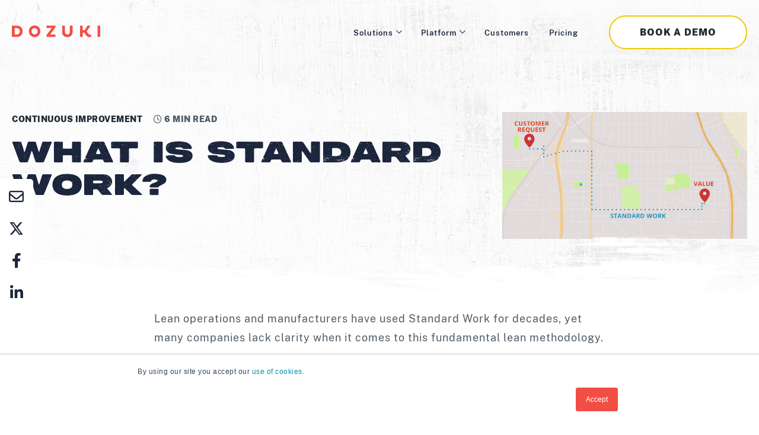

--- FILE ---
content_type: text/html; charset=UTF-8
request_url: https://www.dozuki.com/blog/what-is-standard-work
body_size: 11010
content:
<!doctype html><html lang="en"><head>
    <meta charset="utf-8">
    <title>What is Standard Work?</title>
    <link rel="shortcut icon" href="https://www.dozuki.com/hubfs/dozuki-letter-red.png">
    <meta name="description" content="Standard work for manufacturing helps reduce waste, provide customer value, and create a collaborative culture. This article defines the lean method. ">
    
    
    <meta name="viewport" content="width=device-width, initial-scale=1">

    <script src="/hs/hsstatic/jquery-libs/static-1.4/jquery/jquery-1.11.2.js"></script>
<script>hsjQuery = window['jQuery'];</script>
    <meta property="og:description" content="Standard work for manufacturing helps reduce waste, provide customer value, and create a collaborative culture. This article defines the lean method. ">
    <meta property="og:title" content="What is Standard Work?">
    <meta name="twitter:description" content="Standard work for manufacturing helps reduce waste, provide customer value, and create a collaborative culture. This article defines the lean method. ">
    <meta name="twitter:title" content="What is Standard Work?">

    

    
    <style>
a.cta_button{-moz-box-sizing:content-box !important;-webkit-box-sizing:content-box !important;box-sizing:content-box !important;vertical-align:middle}.hs-breadcrumb-menu{list-style-type:none;margin:0px 0px 0px 0px;padding:0px 0px 0px 0px}.hs-breadcrumb-menu-item{float:left;padding:10px 0px 10px 10px}.hs-breadcrumb-menu-divider:before{content:'›';padding-left:10px}.hs-featured-image-link{border:0}.hs-featured-image{float:right;margin:0 0 20px 20px;max-width:50%}@media (max-width: 568px){.hs-featured-image{float:none;margin:0;width:100%;max-width:100%}}.hs-screen-reader-text{clip:rect(1px, 1px, 1px, 1px);height:1px;overflow:hidden;position:absolute !important;width:1px}
</style>

<link rel="stylesheet" href="https://www.dozuki.com/hubfs/hub_generated/template_assets/1/82683050910/1769211617652/template_styles.min.css">
<link rel="stylesheet" href="https://www.dozuki.com/hubfs/hub_generated/template_assets/1/166803324283/1769211619149/template_dnd.min.css">
<link rel="stylesheet" href="https://www.dozuki.com/hubfs/hub_generated/module_assets/1/82683047823/1767742028949/module_u4m-header.min.css">
<link rel="stylesheet" href="https://www.dozuki.com/hubfs/hub_generated/module_assets/1/166332140913/1755107721645/module_WCS-u4m-blog-post-hero.min.css">
<link rel="stylesheet" href="https://www.dozuki.com/hubfs/hub_generated/module_assets/1/166341204886/1743346631382/module_WCS-u4m-social-icons-locked.min.css">
<link rel="stylesheet" href="https://www.dozuki.com/hubfs/hub_generated/module_assets/1/166342948406/1755110191114/module_WCS-u4m-sticky-blog-cta.min.css">
<link rel="stylesheet" href="https://www.dozuki.com/hubfs/hub_generated/module_assets/1/82683050826/1743346606079/module_u4m-blog-post-cards.min.css">
<link rel="stylesheet" href="https://www.dozuki.com/hubfs/hub_generated/module_assets/1/82683050851/1757543225483/module_u4m-footer.min.css">
    <script type="application/ld+json">
{
  "mainEntityOfPage" : {
    "@type" : "WebPage",
    "@id" : "https://www.dozuki.com/blog/what-is-standard-work"
  },
  "author" : {
    "name" : "Dozuki",
    "url" : "https://www.dozuki.com/blog/author/dozuki",
    "@type" : "Person"
  },
  "headline" : "What is Standard Work?",
  "datePublished" : "2019-02-08T08:00:00.000Z",
  "dateModified" : "2022-09-27T18:29:24.428Z",
  "publisher" : {
    "name" : "Dozuki",
    "logo" : {
      "url" : "https://www.dozuki.com/hubfs/dozuki-wordmark-red.png",
      "@type" : "ImageObject"
    },
    "@type" : "Organization"
  },
  "@context" : "https://schema.org",
  "@type" : "BlogPosting",
  "image" : [ "https://www.dozuki.com/hubfs/Imported_Blog_Media/020619-what-is-standard-work-featured.png" ]
}
</script>


    
<!--  Added by GoogleTagManager integration -->
<script>
var _hsp = window._hsp = window._hsp || [];
window.dataLayer = window.dataLayer || [];
function gtag(){dataLayer.push(arguments);}

var useGoogleConsentModeV2 = true;
var waitForUpdateMillis = 1000;



var hsLoadGtm = function loadGtm() {
    if(window._hsGtmLoadOnce) {
      return;
    }

    if (useGoogleConsentModeV2) {

      gtag('set','developer_id.dZTQ1Zm',true);

      gtag('consent', 'default', {
      'ad_storage': 'denied',
      'analytics_storage': 'denied',
      'ad_user_data': 'denied',
      'ad_personalization': 'denied',
      'wait_for_update': waitForUpdateMillis
      });

      _hsp.push(['useGoogleConsentModeV2'])
    }

    (function(w,d,s,l,i){w[l]=w[l]||[];w[l].push({'gtm.start':
    new Date().getTime(),event:'gtm.js'});var f=d.getElementsByTagName(s)[0],
    j=d.createElement(s),dl=l!='dataLayer'?'&l='+l:'';j.async=true;j.src=
    'https://www.googletagmanager.com/gtm.js?id='+i+dl;f.parentNode.insertBefore(j,f);
    })(window,document,'script','dataLayer','GTM-KRNT5K');

    window._hsGtmLoadOnce = true;
};

_hsp.push(['addPrivacyConsentListener', function(consent){
  if(consent.allowed || (consent.categories && consent.categories.analytics)){
    hsLoadGtm();
  }
}]);

</script>

<!-- /Added by GoogleTagManager integration -->


<meta name="facebook-domain-verification" content="9grzawqmsgpi10ob6mhioq39vb8ymb">
<script>
    !function(e,r){try{if(e.vector)return void console.log("Vector snippet included more than once.");var t={};t.q=t.q||[];for(var o=["load","identify","on"],n=function(e){return function(){var r=Array.prototype.slice.call(arguments);t.q.push([e,r])}},c=0;c<o.length;c++){var a=o[c];t[a]=n(a)}if(e.vector=t,!t.loaded){var i=r.createElement("script");i.type="text/javascript",i.async=!0,i.src="https://cdn.vector.co/pixel.js";var l=r.getElementsByTagName("script")[0];l.parentNode.insertBefore(i,l),t.loaded=!0}}catch(e){console.error("Error loading Vector:",e)}}(window,document);
    vector.load("ecde11db-acf9-4586-b533-b6174746e7f0");
</script>
<link rel="amphtml" href="https://www.dozuki.com/blog/what-is-standard-work?hs_amp=true">

<meta property="og:image" content="https://www.dozuki.com/hubfs/Imported_Blog_Media/020619-what-is-standard-work-featured.png">
<meta property="og:image:width" content="625">
<meta property="og:image:height" content="325">

<meta name="twitter:image" content="https://www.dozuki.com/hubfs/Imported_Blog_Media/020619-what-is-standard-work-featured.png">


<meta property="og:url" content="https://www.dozuki.com/blog/what-is-standard-work">
<meta name="twitter:card" content="summary_large_image">

<link rel="canonical" href="https://www.dozuki.com/blog/what-is-standard-work">


<meta property="og:type" content="article">
<link rel="alternate" type="application/rss+xml" href="https://www.dozuki.com/blog/rss.xml">
<meta name="twitter:domain" content="www.dozuki.com">
<meta name="twitter:site" content="@Dozuki">
<script src="//platform.linkedin.com/in.js" type="text/javascript">
    lang: en_US
</script>

<meta http-equiv="content-language" content="en">






    
<meta name="generator" content="HubSpot"></head>
<body class="  hs-content-id-86222854780 hs-blog-post hs-blog-id-83454716700 ">
<!--  Added by GoogleTagManager integration -->
<noscript><iframe src="https://www.googletagmanager.com/ns.html?id=GTM-KRNT5K" height="0" width="0" style="display:none;visibility:hidden"></iframe></noscript>

<!-- /Added by GoogleTagManager integration -->

    
    
        <div id="hs_cos_wrapper_u4m-header" class="hs_cos_wrapper hs_cos_wrapper_widget hs_cos_wrapper_type_module" style="" data-hs-cos-general-type="widget" data-hs-cos-type="module">

<header class="u4m-header  has-transparent-navigation">
  
  <div class="ie11-banner"><div class="ie11-banner-inner"></div></div>
  <div class="announcement-banner">
    <div class="banner-inner">
      <div class="inner-text">
        <p class="text">Airstream reduced turnover by 83% with Dozuki.</p>
        
        <span class="url"><a href="https://www.dozuki.com/resources/webinar-airstream-reduced-new-hire-turnover-by-83-with-dozuki">Watch the Video</a></span>
        
      </div>
      <div class="close">
        <img class="closebanner" src="https://www.dozuki.com/hubfs/NB%202022/Icons/close-button.svg" aria-label="close">
      </div>
    </div>

  </div>
 
<div class="inner">
  <div class="logo">
    <a href="/">
      <img loading="lazy" src="https://www.dozuki.com/hubfs/NB%202022/Logos/Dozuki-Logo.svg" width="150" alt="Dozuki Logo">
    </a>
  </div>

  
  <div class="menu-wrap">
     
        <div class="nav-item standard_menu with-caret">
          <span class="parent-link">
              
            <a data-text="Solutions" class="parent-link-url" href="">
              Solutions
            </a>
            
          </span>
       
          
          
          <div class="dropdown standard_menu">
            <ul class="child-items">
              
              <li class="child-item">
                 
                <a href="https://www.dozuki.com/continuous-improvement-dozuki-connected-worker">
                  

                  <div class="text">
                    <h6 class="title">Continuous Improvement</h6>
                  
                  </div>  
                </a>
              </li>
              
              <li class="child-item">
                 
                <a href="https://www.dozuki.com/solution/reduce-safety-risk-on-the-shop-floor-dozuki-connected-worker">
                  

                  <div class="text">
                    <h6 class="title">Health &amp; Safety</h6>
                  
                  </div>  
                </a>
              </li>
              
              <li class="child-item">
                 
                <a href="https://www.dozuki.com/solution/frontline-workforce-training-and-skills-dozuki-connected-worker">
                  

                  <div class="text">
                    <h6 class="title">Learning &amp; Development</h6>
                  
                  </div>  
                </a>
              </li>
              
              <li class="child-item">
                 
                <a href="https://www.dozuki.com/solution/productivity-and-oee-improvements-dozuki-connected-worker">
                  

                  <div class="text">
                    <h6 class="title">Productivity</h6>
                  
                  </div>  
                </a>
              </li>
              
              <li class="child-item">
                 
                <a href="https://www.dozuki.com/solution/improve-quality-and-reduce-defects-dozuki-connected-worker">
                  

                  <div class="text">
                    <h6 class="title">Quality</h6>
                  
                  </div>  
                </a>
              </li>
              
            </ul>

          </div>
          
        </div>
     
        <div class="nav-item standard_menu with-caret">
          <span class="parent-link">
              
            <a data-text="Platform" class="parent-link-url" href="">
              Platform
            </a>
            
          </span>
       
          
          
          <div class="dropdown standard_menu">
            <ul class="child-items">
              
              <li class="child-item">
                 
                <a href="https://www.dozuki.com/digital-work-instructions-dozuki-knowledge-management">
                  

                  <div class="text">
                    <h6 class="title">Knowledge Management</h6>
                  
                  </div>  
                </a>
              </li>
              
              <li class="child-item">
                 
                <a href="https://www.dozuki.com/manufacturing-training-skills-software-dozuki">
                  

                  <div class="text">
                    <h6 class="title">Learning Pathways</h6>
                  
                  </div>  
                </a>
              </li>
              
              <li class="child-item">
                 
                <a href="https://www.dozuki.com/product/dozuki-operational-workflows">
                  

                  <div class="text">
                    <h6 class="title">Operational Workflows</h6>
                  
                  </div>  
                </a>
              </li>
              
              <li class="child-item">
                 
                <a href="https://www.dozuki.com/product/dozuki-worker-collaboration">
                  

                  <div class="text">
                    <h6 class="title">Worker Collaboration</h6>
                  
                  </div>  
                </a>
              </li>
              
              <li class="child-item">
                 
                <a href="https://www.dozuki.com/creatorpro-ai">
                  

                  <div class="text">
                    <h6 class="title">CreatorPro Industrial AI</h6>
                  
                  </div>  
                </a>
              </li>
              
              <li class="child-item">
                 
                <a href="https://www.dozuki.com/product/manufacturing-operations-and-connected-worker-analytics">
                  

                  <div class="text">
                    <h6 class="title">Proactive AI Analytics</h6>
                  
                  </div>  
                </a>
              </li>
              
              <li class="child-item">
                 
                <a href="https://www.dozuki.com/services">
                  

                  <div class="text">
                    <h6 class="title">Digital Transformation Services</h6>
                  
                  </div>  
                </a>
              </li>
              
              <li class="child-item">
                 
                <a href="https://www.dozuki.com/integrations">
                  

                  <div class="text">
                    <h6 class="title">Integrations</h6>
                  
                  </div>  
                </a>
              </li>
              
            </ul>

          </div>
          
        </div>
     
        <div class="nav-item standard_menu ">
          <span class="parent-link">
              
            <a data-text="Customers" class="parent-link-url" href="https://www.dozuki.com/customers">
              Customers
            </a>
            
          </span>
       
          
        </div>
     
        <div class="nav-item standard_menu ">
          <span class="parent-link">
              
            <a data-text="Pricing" class="parent-link-url" href="https://www.dozuki.com/pricing">
              Pricing
            </a>
            
          </span>
       
          
        </div>
    

  </div>



  <div class="cta"><span id="hs_cos_wrapper_u4m-header_" class="hs_cos_wrapper hs_cos_wrapper_widget hs_cos_wrapper_type_cta" style="" data-hs-cos-general-type="widget" data-hs-cos-type="cta"><!--HubSpot Call-to-Action Code --><span class="hs-cta-wrapper" id="hs-cta-wrapper-bc13cc4c-3dbe-4328-80f0-5cd11019a762"><span class="hs-cta-node hs-cta-bc13cc4c-3dbe-4328-80f0-5cd11019a762" id="hs-cta-bc13cc4c-3dbe-4328-80f0-5cd11019a762"><!--[if lte IE 8]><div id="hs-cta-ie-element"></div><![endif]--><a href="https://cta-redirect.hubspot.com/cta/redirect/5812865/bc13cc4c-3dbe-4328-80f0-5cd11019a762"><img class="hs-cta-img" id="hs-cta-img-bc13cc4c-3dbe-4328-80f0-5cd11019a762" style="border-width:0px;" src="https://no-cache.hubspot.com/cta/default/5812865/bc13cc4c-3dbe-4328-80f0-5cd11019a762.png" alt="Book a Demo"></a></span><script charset="utf-8" src="/hs/cta/cta/current.js"></script><script type="text/javascript"> hbspt.cta._relativeUrls=true;hbspt.cta.load(5812865, 'bc13cc4c-3dbe-4328-80f0-5cd11019a762', {"useNewLoader":"true","region":"na1"}); </script></span><!-- end HubSpot Call-to-Action Code --></span></div>
  <button class="hamburger-toggle x2"><span class="lines"></span></button>
  <div class="offscreen-menu">
    <div class="content"> 

      <div class="mobile-menu"><span id="hs_cos_wrapper_u4m-header_" class="hs_cos_wrapper hs_cos_wrapper_widget hs_cos_wrapper_type_menu" style="" data-hs-cos-general-type="widget" data-hs-cos-type="menu"><div id="hs_menu_wrapper_u4m-header_" class="hs-menu-wrapper active-branch no-flyouts hs-menu-flow-vertical" role="navigation" data-sitemap-name="default" data-menu-id="82693053487" aria-label="Navigation Menu">
 <ul role="menu">
  <li class="hs-menu-item hs-menu-depth-1 hs-item-has-children" role="none"><a href="javascript:;" aria-haspopup="true" aria-expanded="false" role="menuitem">Solutions</a>
   <ul role="menu" class="hs-menu-children-wrapper">
    <li class="hs-menu-item hs-menu-depth-2" role="none"><a href="https://www.dozuki.com/continuous-improvement-dozuki-connected-worker" role="menuitem">Continuous Improvement</a></li>
    <li class="hs-menu-item hs-menu-depth-2" role="none"><a href="https://www.dozuki.com/solution/reduce-safety-risk-on-the-shop-floor-dozuki-connected-worker" role="menuitem">Health &amp; Safety</a></li>
    <li class="hs-menu-item hs-menu-depth-2" role="none"><a href="https://www.dozuki.com/solution/frontline-workforce-training-and-skills-dozuki-connected-worker" role="menuitem">Learning &amp; Development</a></li>
    <li class="hs-menu-item hs-menu-depth-2" role="none"><a href="https://www.dozuki.com/solution/productivity-and-oee-improvements-dozuki-connected-worker" role="menuitem">Productivity</a></li>
    <li class="hs-menu-item hs-menu-depth-2" role="none"><a href="https://www.dozuki.com/solution/improve-quality-and-reduce-defects-dozuki-connected-worker" role="menuitem">Quality</a></li>
   </ul></li>
  <li class="hs-menu-item hs-menu-depth-1 hs-item-has-children" role="none"><a href="javascript:;" aria-haspopup="true" aria-expanded="false" role="menuitem">Platform</a>
   <ul role="menu" class="hs-menu-children-wrapper">
    <li class="hs-menu-item hs-menu-depth-2" role="none"><a href="https://www.dozuki.com/digital-work-instructions-dozuki-knowledge-management" role="menuitem">Knowledge Management</a></li>
    <li class="hs-menu-item hs-menu-depth-2" role="none"><a href="https://www.dozuki.com/manufacturing-training-skills-software-dozuki" role="menuitem">Learning Pathways</a></li>
    <li class="hs-menu-item hs-menu-depth-2" role="none"><a href="https://www.dozuki.com/product/dozuki-operational-workflows" role="menuitem">Operational Workflows</a></li>
    <li class="hs-menu-item hs-menu-depth-2" role="none"><a href="https://www.dozuki.com/product/dozuki-worker-collaboration" role="menuitem">Worker Collaboration</a></li>
    <li class="hs-menu-item hs-menu-depth-2" role="none"><a href="https://www.dozuki.com/creatorpro-ai" role="menuitem">CreatorPro Industrial AI </a></li>
    <li class="hs-menu-item hs-menu-depth-2" role="none"><a href="https://www.dozuki.com/product/manufacturing-operations-and-connected-worker-analytics" role="menuitem">Performance Analytics</a></li>
    <li class="hs-menu-item hs-menu-depth-2" role="none"><a href="https://www.dozuki.com/services" role="menuitem">Digital Transformation Services</a></li>
    <li class="hs-menu-item hs-menu-depth-2" role="none"><a href="https://www.dozuki.com/integrations" role="menuitem">Integrations</a></li>
   </ul></li>
  <li class="hs-menu-item hs-menu-depth-1" role="none"><a href="https://www.dozuki.com/customers" role="menuitem">Customers</a></li>
  <li class="hs-menu-item hs-menu-depth-1" role="none"><a href="https://www.dozuki.com/pricing" role="menuitem">Pricing</a></li>
 </ul>
</div></span></div>
      <div class="mobile-cta"><span id="hs_cos_wrapper_u4m-header_" class="hs_cos_wrapper hs_cos_wrapper_widget hs_cos_wrapper_type_cta" style="" data-hs-cos-general-type="widget" data-hs-cos-type="cta"><!--HubSpot Call-to-Action Code --><span class="hs-cta-wrapper" id="hs-cta-wrapper-bc13cc4c-3dbe-4328-80f0-5cd11019a762"><span class="hs-cta-node hs-cta-bc13cc4c-3dbe-4328-80f0-5cd11019a762" id="hs-cta-bc13cc4c-3dbe-4328-80f0-5cd11019a762"><!--[if lte IE 8]><div id="hs-cta-ie-element"></div><![endif]--><a href="https://cta-redirect.hubspot.com/cta/redirect/5812865/bc13cc4c-3dbe-4328-80f0-5cd11019a762"><img class="hs-cta-img" id="hs-cta-img-bc13cc4c-3dbe-4328-80f0-5cd11019a762" style="border-width:0px;" src="https://no-cache.hubspot.com/cta/default/5812865/bc13cc4c-3dbe-4328-80f0-5cd11019a762.png" alt="Book a Demo"></a></span><script charset="utf-8" src="/hs/cta/cta/current.js"></script><script type="text/javascript"> hbspt.cta._relativeUrls=true;hbspt.cta.load(5812865, 'bc13cc4c-3dbe-4328-80f0-5cd11019a762', {"useNewLoader":"true","region":"na1"}); </script></span><!-- end HubSpot Call-to-Action Code --></span></div>
    </div>
  </div>  
</div>


    
</header></div>
    

    
<main id="main-content" class="body-container-wrapper">

  
  <section class="u4m-blog-post">
    <div id="hs_cos_wrapper_module_17147578270667" class="hs_cos_wrapper hs_cos_wrapper_widget hs_cos_wrapper_type_module" style="" data-hs-cos-general-type="widget" data-hs-cos-type="module">
<div class="hero" id="module_17147578270667">
  <img src="https://www.dozuki.com/hubfs/NB%202022/swoop.png" class="bottom-swoop">
  <div class="content-wrap">
    <div class="hero-inner">
      <div class="left">
        <div class="content">
          <div class="topic-wrap">
            
             
            <a class="topic" href="https://www.dozuki.com/blog/tag/continuous-improvement">Continuous Improvement</a> 
             
            
             
            
            <div class="read-time">
              
              
              
              <i class="far fa-clock" aria-hidden="true"></i> 6 min read
              
            </div>
          </div>
          <h1 class="title heading-font"><span id="hs_cos_wrapper_name" class="hs_cos_wrapper hs_cos_wrapper_meta_field hs_cos_wrapper_type_text" style="" data-hs-cos-general-type="meta_field" data-hs-cos-type="text">What is Standard Work?</span></h1>
        </div>
      </div>
      <div class="right">
         
        <img loading="lazy" src="https://www.dozuki.com/hubfs/Imported_Blog_Media/020619-what-is-standard-work-featured.png" alt="blog post image">
         
      </div>
    </div>
  </div>
</div>






















































</div>
    <div id="hs_cos_wrapper_module_171475939001219" class="hs_cos_wrapper hs_cos_wrapper_widget hs_cos_wrapper_type_module" style="" data-hs-cos-general-type="widget" data-hs-cos-type="module">
<link rel="stylesheet" href="https://cdnjs.cloudflare.com/ajax/libs/font-awesome/6.4.2/css/all.min.css" integrity="sha512-z3gLpd7yknf1YoNbCzqRKc4qyor8gaKU1qmn+CShxbuBusANI9QpRohGBreCFkKxLhei6S9CQXFEbbKuqLg0DA==" crossorigin="anonymous" referrerpolicy="no-referrer">
<div class="social-outer">
  <div class="social-sharing-wcs">
    <ul>
      <li><a href="mailto:?subject=What%20is%20Standard%20Work?&amp;body=https://www.dozuki.com/blog/what-is-standard-work" target="_blank" title="Share on Email"><i class="fa-regular fa-envelope"></i></a></li>
      <li><a href="https://x.com/share?source=https://www.dozuki.com/blog/what-is-standard-work&amp;text=What%20is%20Standard%20Work?%20-%20https://www.dozuki.com/blog/what-is-standard-work" target="_blank" title="Tweet" onclick="return !window.open(this.href, 'X', 'width=600,height=500')"><i class="fa-brands fa-x-twitter"></i></a></li>
      <li><a href="https://www.facebook.com/sharer/sharer.php?u=https://www.dozuki.com/blog/what-is-standard-work&amp;title=What%20is%20Standard%20Work?&amp;picture=https://www.dozuki.com/hubfs/Imported_Blog_Media/020619-what-is-standard-work-featured.png&amp;description=Standard%20work%20for%20manufacturing%20helps%20reduce%20waste,%20provide%20customer%20value,%20and%20create%20a%20collaborative%20culture.%20This%20article%20defines%20the%20lean%20method." title="Share on Facebook" target="_blank" onclick="return !window.open(this.href, 'Facebook', 'width=600,height=500')"><i class="fa-brands fa-facebook-f"></i></a></li>
      <li><a href="http://www.linkedin.com/shareArticle?mini=true&amp;url=https://www.dozuki.com/blog/what-is-standard-work&amp;title=What%20is%20Standard%20Work?&amp;summary=Standard%20work%20for%20manufacturing%20helps%20reduce%20waste,%20provide%20customer%20value,%20and%20create%20a%20collaborative%20culture.%20This%20article%20defines%20the%20lean%20method." target="_blank" title="Share on LinkedIn" onclick="return !window.open(this.href, 'LinkedIn', 'width=600,height=500')"><i class="fa-brands fa-linkedin-in"></i></a></li>
    </ul>
  </div>
</div>
</div>
    
    
    

    
    <div class="body" id="body">
      <div class="content"><span id="hs_cos_wrapper_post_body" class="hs_cos_wrapper hs_cos_wrapper_meta_field hs_cos_wrapper_type_rich_text" style="" data-hs-cos-general-type="meta_field" data-hs-cos-type="rich_text"><p>Lean operations and manufacturers have used Standard Work for decades, yet many companies lack clarity when it comes to this fundamental lean methodology.</p> 
<!--more--> 
<p>How is Standard Work different than standardization? How does standardization enable <a href="/continuous-improvement" rel=" noopener">continuous improvement</a>? In this deep dive, we’ll breakdown the basics of what makes Standard Work, work.</p> 
<h2>The <em>Current</em> Best Practice</h2> 
<p>Standard Work is defined by Toyota as a detailed definition of the <em>current</em> best practices for performing a process. The term ‘current’ is key—it means that <a href="/blog/2018/03/02/why-standard-work-is-a-contradiction" rel=" noopener">the "standard" isn't fixed</a>, it should always be improved upon. In this sense, standards (or standardization) are only one part of the methodology. These standards are the baseline, but must be able to change in order to drive improvement.</p> 
<h4 style="padding-left: 40px;"><strong>Standard Work</strong> - <span style="font-weight: normal;">a detailed definition of the&nbsp;<em>current</em> best practices for performing a process</span></h4> 
<p>Using continuous improvement, the quality and efficiency of a process will improve—along with the standards—over time. This is a key driver for both operational advancements and efficiency gains.</p> 
<h2>Is Standard Work a Contradiction?</h2> 
<p>If our starting location is a customer request, and the final destination is delivering value to the customer, Standard Work should provide the most efficient route to get there. In short, Standard Work is the least wasteful way to deliver value to the customer. The word ‘standard’ seems to imply that these documented processes remain static and unyielding when in reality, standards are anything but. The least wasteful way to deliver value to the customer should always be improving. That’s because Standard Work exists to change — a constantly evolving baseline.</p> 
<p><img src="https://www.dozuki.com/hs-fs/hubfs/Imported_Blog_Media/030518-StandardWork-vs-WorkInstructions-02-768x448-1.png?width=600&amp;name=030518-StandardWork-vs-WorkInstructions-02-768x448-1.png" alt="030518-StandardWork-vs-WorkInstructions-02-768x448-1" width="600" style="width: 600px; display: block; margin: 0px auto;" srcset="https://www.dozuki.com/hs-fs/hubfs/Imported_Blog_Media/030518-StandardWork-vs-WorkInstructions-02-768x448-1.png?width=300&amp;name=030518-StandardWork-vs-WorkInstructions-02-768x448-1.png 300w, https://www.dozuki.com/hs-fs/hubfs/Imported_Blog_Media/030518-StandardWork-vs-WorkInstructions-02-768x448-1.png?width=600&amp;name=030518-StandardWork-vs-WorkInstructions-02-768x448-1.png 600w, https://www.dozuki.com/hs-fs/hubfs/Imported_Blog_Media/030518-StandardWork-vs-WorkInstructions-02-768x448-1.png?width=900&amp;name=030518-StandardWork-vs-WorkInstructions-02-768x448-1.png 900w, https://www.dozuki.com/hs-fs/hubfs/Imported_Blog_Media/030518-StandardWork-vs-WorkInstructions-02-768x448-1.png?width=1200&amp;name=030518-StandardWork-vs-WorkInstructions-02-768x448-1.png 1200w, https://www.dozuki.com/hs-fs/hubfs/Imported_Blog_Media/030518-StandardWork-vs-WorkInstructions-02-768x448-1.png?width=1500&amp;name=030518-StandardWork-vs-WorkInstructions-02-768x448-1.png 1500w, https://www.dozuki.com/hs-fs/hubfs/Imported_Blog_Media/030518-StandardWork-vs-WorkInstructions-02-768x448-1.png?width=1800&amp;name=030518-StandardWork-vs-WorkInstructions-02-768x448-1.png 1800w" sizes="(max-width: 600px) 100vw, 600px"></p> 
<p>Much like the standardized processes documented at work, the route provided by your GPS might have been useful at first, but over time you’ve learned how to do things better. You likely haven’t followed a guided GPS route to commute to the office in some time. Presumably, you’ve learned to take a certain backroad when traffic is heavy, or know that staying in the left lane is faster on one street and then slower on another.<span style="text-align: center; background-color: transparent; letter-spacing: 0px;">&nbsp;</span></p> 
<div class="custom-two-columns"> 
 <div class="right-group">
  &nbsp;
 </div> 
</div> 
<h2>Standard Work Drives Continuous Improvement</h2> 
<p>Kaizen is an ancient philosophy adopted by Japanese manufacturers to drive a culture of continuous improvement. Literally translated it means “small change,” but its impact is anything but. Kaizen states that big problems can be solved by making incremental improvements over time.</p> 
<p>Standard Work serves as a framework to facilitate and record these small changes in a formal way. The benefit is that standardization allows for the distribution of knowledge and progression across a workforce, enabling everyone to enter a mindset of continuous improvement and Kaizen.</p> 
<blockquote style="padding-left: 40px;">
 "In order for protocols (standards to continue to improve, you have to have a workforce that's thinking, "What small step could I take today to improve the process or product?" Standardization allows everyone to look for incremental ways to make improvements, even as you formalize the process."
</blockquote> 
<p style="padding-left: 40px;"><a href="/blog/2018/09/17/kaizen-standardization-robert-maurer" rel=" noopener">Dr. Robert Maurer, "The Spirit of Kaizen"</a></p> 
<h2>Create Standards for All Types of Work</h2> 
<p>Contrary to popular belief, all work can implement some aspect of standardization; and by doing so set a baseline for improvement and quality. While highly repetitive tasks such as assembly procedures easily benefit from standardization, even work that is creative in nature can be standardized.</p> 
<p>Take a painter for example. While the elements of actually creating a painting are unique to creative decisions made by the artist, many surrounding processes can still be standardized, and therefore improved. Setting up the canvas, the cleanup/teardown process, quality checks, all fall within the purview of standardization.</p> 
<p>Similarly, unique processes in manufacturing environments can benefit from standardization as well. Commonly performed tasks such as setup/changeover process, <a href="/blog/how-to-write-better-lockout/tagout-procedures" rel="noopener" target="_blank">lockout/tagout procedures</a>, <a href="/blog/6-strategies-to-maximize-worker-safety" rel="noopener" target="_blank">safety procedures</a> — all can benefit from the Standard Work methodology.<!--HubSpot Call-to-Action Code --><span class="hs-cta-wrapper" id="hs-cta-wrapper-d433608f-1e19-465e-9c22-d9fb3764c183"><span class="hs-cta-node hs-cta-d433608f-1e19-465e-9c22-d9fb3764c183" id="hs-cta-d433608f-1e19-465e-9c22-d9fb3764c183"><!--[if lte IE 8]><div id="hs-cta-ie-element"></div><![endif]--><a href="https://cta-redirect.hubspot.com/cta/redirect/5812865/d433608f-1e19-465e-9c22-d9fb3764c183"><img class="hs-cta-img" id="hs-cta-img-d433608f-1e19-465e-9c22-d9fb3764c183" style="border-width:0px;margin: 0 auto; display: block; margin-top: 20px; margin-bottom: 20px" height="337" width="1200" src="https://no-cache.hubspot.com/cta/default/5812865/d433608f-1e19-465e-9c22-d9fb3764c183.png" alt="New call-to-action" align="middle"></a></span><script charset="utf-8" src="/hs/cta/cta/current.js"></script><script type="text/javascript"> hbspt.cta._relativeUrls=true;hbspt.cta.load(5812865, 'd433608f-1e19-465e-9c22-d9fb3764c183', {"useNewLoader":"true","region":"na1"}); </script></span><!-- end HubSpot Call-to-Action Code --></p> 
<h1>The Endless Benefits of Standard Work</h1> 
<p>Without Standard Work, true continuous improvement can't exist because companies risk backsliding to inaccurate or outdated procedures. As such, this foundation of lean has <a href="/blog/2018/08/08/11-benefits-standard-work" rel=" noopener">numerous advantages</a> beyond process consistency.</p> 
<h4 style="font-weight: bold;">Make Waste More Visible</h4> 
<p>Illustrate process inefficiencies and allow wasteful activities to surface.</p> 
<h4 style="font-weight: bold;">Train Employees More Effectively</h4> 
<p>Help new employees understand processes quickly and become less reliant on <a href="/blog/breaking-down-the-skills-gap-training" rel="noopener" target="_blank">job-shadowing</a> or in-person&nbsp;<a href="/solutions/need/training" rel=" noopener">training.</a></p> 
<h4 style="font-weight: bold;">Eliminate Tribal Knowledge</h4> 
<p>Reduce the strain of employee attrition and communicate best practices effectively.</p> 
<h4 style="font-weight: bold;">Reduce Defects and Process Variation</h4> 
<p>Give employees a clear understanding of where their actions deviate from the set process.</p> 
<h4 style="font-weight: bold;">Increase Agility and Scale Faster</h4> 
<p>Rely on documented standards to scale procedures and train new employees quickly; freeing up valuable resources to focus on&nbsp;<a href="/blog/2017/07/25/why-lean-startups-need-to-start-documenting-to-scale" rel=" noopener">growing your business</a>.</p> 
<h4 style="font-weight: bold;">Streamline Problem Solving</h4> 
<p>Give team members an equal understanding of the current state and how changes will affect process workflow.</p> 
<h4 style="font-weight: bold;">Improve Morale and Promote Innovation</h4> 
<p>Contextualize process improvement ideas by creating a baseline for how feedback is given, assessed, and implemented.</p> 
<h4 style="font-weight: bold;">Reduce Scrap Waste &amp; Prevent Rework</h4> 
<p>Use standards to provide an accurate account of the materials quality levels needed to maintain proper workflows.</p> 
<h4 style="font-weight: bold;">Lower Operational Costs</h4> 
<p>Assess where process bottlenecks exist and clearly define the minimum work in progress (WIP) to maintain efficient flow.</p> 
<h4 style="font-weight: bold;">Increase Customer Satisfaction</h4> 
<p>Ultimately, customers will benefits from a higher and more consistent product quality delivered by the process improvements standardization has generated.</p> 
<p><span style="text-decoration: underline;"><span style="color: #dd4124;"><!--HubSpot Call-to-Action Code --><span class="hs-cta-wrapper" id="hs-cta-wrapper-d433608f-1e19-465e-9c22-d9fb3764c183"><span class="hs-cta-node hs-cta-d433608f-1e19-465e-9c22-d9fb3764c183" id="hs-cta-d433608f-1e19-465e-9c22-d9fb3764c183"><!--[if lte IE 8]><div id="hs-cta-ie-element"></div><![endif]--><a href="https://cta-redirect.hubspot.com/cta/redirect/5812865/d433608f-1e19-465e-9c22-d9fb3764c183"><img class="hs-cta-img" id="hs-cta-img-d433608f-1e19-465e-9c22-d9fb3764c183" style="border-width:0px;margin: 0 auto; display: block; margin-top: 20px; margin-bottom: 20px" height="337" width="1200" src="https://no-cache.hubspot.com/cta/default/5812865/d433608f-1e19-465e-9c22-d9fb3764c183.png" alt="New call-to-action" align="middle"></a></span><script charset="utf-8" src="/hs/cta/cta/current.js"></script><script type="text/javascript"> hbspt.cta._relativeUrls=true;hbspt.cta.load(5812865, 'd433608f-1e19-465e-9c22-d9fb3764c183', {"useNewLoader":"true","region":"na1"}); </script></span><!-- end HubSpot Call-to-Action Code --></span></span></p></span></div>
      <div class="topics">
        <span class="label">Topic(s):</span> 
         
        <a class="link" href="https://www.dozuki.com/blog/tag/continuous-improvement">Continuous Improvement</a> 
        ,  
         
        <a class="link" href="https://www.dozuki.com/blog/tag/standard-work">Standard Work</a> 
         
        
      </div>
      <div id="hs_cos_wrapper_module_171476175978038" class="hs_cos_wrapper hs_cos_wrapper_widget hs_cos_wrapper_type_module" style="" data-hs-cos-general-type="widget" data-hs-cos-type="module">



















</div>
    </div>
    
    

    
    <div class="author">
      <img loading="lazy" class="top-design" src="https://www.dozuki.com/hubfs/NB%202022/Swoops/alt-content-top-swoop.png" alt="brushstroke design">
      <img loading="lazy" class="bottom-design" src="https://www.dozuki.com/hubfs/NB%202022/Swoops/alt-content-bottom-swoop.png" alt="brushstroke design">
      <div class="author-wrap">
        <div class="avatar"> 
          <img src="https://www.dozuki.com/hs-fs/hubfs/Dozuki-Brand/dozuki-letter-red.png?width=75&amp;name=dozuki-letter-red.png" width="75" srcset="https://www.dozuki.com/hs-fs/hubfs/Dozuki-Brand/dozuki-letter-red.png?width=38&amp;name=dozuki-letter-red.png 38w, https://www.dozuki.com/hs-fs/hubfs/Dozuki-Brand/dozuki-letter-red.png?width=75&amp;name=dozuki-letter-red.png 75w, https://www.dozuki.com/hs-fs/hubfs/Dozuki-Brand/dozuki-letter-red.png?width=113&amp;name=dozuki-letter-red.png 113w, https://www.dozuki.com/hs-fs/hubfs/Dozuki-Brand/dozuki-letter-red.png?width=150&amp;name=dozuki-letter-red.png 150w, https://www.dozuki.com/hs-fs/hubfs/Dozuki-Brand/dozuki-letter-red.png?width=188&amp;name=dozuki-letter-red.png 188w, https://www.dozuki.com/hs-fs/hubfs/Dozuki-Brand/dozuki-letter-red.png?width=225&amp;name=dozuki-letter-red.png 225w" sizes="(max-width: 75px) 100vw, 75px">
        </div>
        <h4 class="author">Written by <a class="author-link" href="https://www.dozuki.com/blog/author/dozuki">Dozuki</a></h4>        
        
        <div class="bio">
          <p class="text">Founded in 2011, Dozuki has been the leader in connected worker solutions for over a decade. We’ve helped hundreds of companies plan, implement, and scale our frontline digital transformation solution.</p>

          
          <div class="social">
            
            <a class="linkedin" href="https://www.linkedin.com/company/dozuki/" target="_blank" aria-label="LinkedIn"><span class="fab fa-linkedin-in" aria-hidden="true"></span></a>
          </div>
          
        </div>
        
      </div>
    </div>
     

  </section>

  <div id="hs_cos_wrapper_u4m-blog-post-cards" class="hs_cos_wrapper hs_cos_wrapper_widget hs_cos_wrapper_type_module" style="" data-hs-cos-general-type="widget" data-hs-cos-type="module">



<section class="u4m-blog-post-cards u4m-blog-post-cards   " style=" ">




<a class="anchor" id="u4m-blog-post-cards"></a>

<div class="top-wrapper">
  
  <h2 class="heading ">Related Posts</h2>
  
  
  <a class="link" href="https://www.dozuki.com/blog">View All Posts</a>
  
</div>



<div class="wrapper">

  
  
  
  
  <span id="hs_cos_wrapper_u4m-blog-post-cards_" class="hs_cos_wrapper hs_cos_wrapper_widget hs_cos_wrapper_type_related_blog_posts" style="" data-hs-cos-general-type="widget" data-hs-cos-type="related_blog_posts">
  
  

<a class="blog-post-card mix" href="https://www.dozuki.com/blog/how-to-reduce-changeover-time-standard-work-instructions">
   
  <div class="featured-image">
    <div class="image" style="background-image: url(https://www.dozuki.com/hs-fs/hubfs/Imported_Blog_Media/Reduce-Changeover-Time-Standard-Work-Instructions-Dozuki-Blog-3.png?length=768&amp;name=Reduce-Changeover-Time-Standard-Work-Instructions-Dozuki-Blog-3.png)"></div>
  </div>
   

  <div class="content">

    
      
          
            <span class="topic">Standard Work</span>
          
      
          
      
    


  <h4 class="title">How to Reduce Changeover Time with Standard Work Instructions</h4>
  <div class="read-time">
    
    
    
      <i class="far fa-clock" aria-hidden="true"></i> 8 min read
    
  </div>
  <p class="description">Many manufacturers see reducing changeover time as a golden opportunity to improve operational efficiency and reduce waste. For good reason, a simple reduction in changeover...</p> 
  <span class="read-more">Continue Reading</span>
  </div>

</a>
  

  
  

<a class="blog-post-card mix" href="https://www.dozuki.com/blog/whats-wrong-with-standard-work">
   
  <div class="featured-image">
    <div class="image" style="background-image: url(https://www.dozuki.com/hs-fs/hubfs/Imported_Blog_Media/Whats-Wrong-with-Standard-Work-Dozuki-Blog-2.png?length=768&amp;name=Whats-Wrong-with-Standard-Work-Dozuki-Blog-2.png)"></div>
  </div>
   

  <div class="content">

    
      
          
            <span class="topic">Standard Work</span>
          
      
    


  <h4 class="title">What's Wrong with Standard Work?</h4>
  <div class="read-time">
    
    
    
      <i class="far fa-clock" aria-hidden="true"></i> 8 min read
    
  </div>
  <p class="description">66% of companies fail in their attempts at Standard Work. This begs the question - what’s wrong with Standard Work? How can a seemingly simple methodology be so challenging...</p> 
  <span class="read-more">Continue Reading</span>
  </div>

</a>
  

  
  

<a class="blog-post-card mix" href="https://www.dozuki.com/blog/11-benefits-standard-work">
   
  <div class="featured-image">
    <div class="image" style="background-image: url(https://www.dozuki.com/hs-fs/hubfs/Imported_Blog_Media/080818-11-Benefits-Standard-Work-featured.png?length=768&amp;name=080818-11-Benefits-Standard-Work-featured.png)"></div>
  </div>
   

  <div class="content">

    
      
          
            <span class="topic">Standard Work</span>
          
      
    


  <h4 class="title">11 Benefits of Standard Work</h4>
  <div class="read-time">
    
    
    
      <i class="far fa-clock" aria-hidden="true"></i> 5 min read
    
  </div>
  <p class="description">Taiichi Ohno, a founder of the Toyota Production System (TPS), had this to say about Standard Work, “without standards, there can be no Kaizen.” As the foundation for all...</p> 
  <span class="read-more">Continue Reading</span>
  </div>

</a>
  

</span>
  
  

  
  

  
       
</div>  
</section>


</div>
  
</main>


    
        <div id="hs_cos_wrapper_u4m-footer" class="hs_cos_wrapper hs_cos_wrapper_widget hs_cos_wrapper_type_module" style="" data-hs-cos-general-type="widget" data-hs-cos-type="module"><footer class="u4m-footer">

  
  <div class="menu">
    <span id="hs_cos_wrapper_u4m-footer_" class="hs_cos_wrapper hs_cos_wrapper_widget hs_cos_wrapper_type_menu" style="" data-hs-cos-general-type="widget" data-hs-cos-type="menu"><div id="hs_menu_wrapper_u4m-footer_" class="hs-menu-wrapper active-branch no-flyouts hs-menu-flow-horizontal" role="navigation" data-sitemap-name="default" data-menu-id="82693053286" aria-label="Navigation Menu">
 <ul role="menu">
  <li class="hs-menu-item hs-menu-depth-1 hs-item-has-children" role="none"><a href="javascript:;" aria-haspopup="true" aria-expanded="false" role="menuitem">Product</a>
   <ul role="menu" class="hs-menu-children-wrapper">
    <li class="hs-menu-item hs-menu-depth-2" role="none"><a href="https://www.dozuki.com/digital-work-instructions-dozuki-knowledge-management" role="menuitem">Knowledge Management</a></li>
    <li class="hs-menu-item hs-menu-depth-2" role="none"><a href="https://www.dozuki.com/manufacturing-training-skills-software-dozuki" role="menuitem">Learning Pathways</a></li>
    <li class="hs-menu-item hs-menu-depth-2" role="none"><a href="https://www.dozuki.com/product/dozuki-operational-workflows" role="menuitem">Operational Workflows</a></li>
    <li class="hs-menu-item hs-menu-depth-2" role="none"><a href="https://www.dozuki.com/product/dozuki-worker-collaboration" role="menuitem">Worker Collaboration</a></li>
    <li class="hs-menu-item hs-menu-depth-2" role="none"><a href="https://www.dozuki.com/creatorpro-ai" role="menuitem">CreatorPro Industrial AI</a></li>
    <li class="hs-menu-item hs-menu-depth-2" role="none"><a href="https://www.dozuki.com/product/manufacturing-operations-and-connected-worker-analytics" role="menuitem">Proactive AI Analytics</a></li>
    <li class="hs-menu-item hs-menu-depth-2" role="none"><a href="https://www.dozuki.com/services" role="menuitem">Digital Tranformation Services</a></li>
    <li class="hs-menu-item hs-menu-depth-2" role="none"><a href="https://www.dozuki.com/integrations" role="menuitem">Integrations</a></li>
   </ul></li>
  <li class="hs-menu-item hs-menu-depth-1 hs-item-has-children" role="none"><a href="javascript:;" aria-haspopup="true" aria-expanded="false" role="menuitem">Solutions</a>
   <ul role="menu" class="hs-menu-children-wrapper">
    <li class="hs-menu-item hs-menu-depth-2" role="none"><a href="https://www.dozuki.com/continuous-improvement-dozuki-connected-worker" role="menuitem">Continuous Improvement</a></li>
    <li class="hs-menu-item hs-menu-depth-2" role="none"><a href="https://www.dozuki.com/solution/reduce-safety-risk-on-the-shop-floor-dozuki-connected-worker" role="menuitem">Health &amp; Safety</a></li>
    <li class="hs-menu-item hs-menu-depth-2" role="none"><a href="https://www.dozuki.com/solution/frontline-workforce-training-and-skills-dozuki-connected-worker" role="menuitem">Learning &amp; Development</a></li>
    <li class="hs-menu-item hs-menu-depth-2" role="none"><a href="https://www.dozuki.com/solution/productivity-and-oee-improvements-dozuki-connected-worker" role="menuitem">Production Operations</a></li>
    <li class="hs-menu-item hs-menu-depth-2" role="none"><a href="https://www.dozuki.com/solution/improve-quality-and-reduce-defects-dozuki-connected-worker" role="menuitem">Quality</a></li>
   </ul></li>
  <li class="hs-menu-item hs-menu-depth-1 hs-item-has-children" role="none"><a href="javascript:;" aria-haspopup="true" aria-expanded="false" role="menuitem">Resources</a>
   <ul role="menu" class="hs-menu-children-wrapper">
    <li class="hs-menu-item hs-menu-depth-2" role="none"><a href="https://www.dozuki.com/blog" role="menuitem">Blog</a></li>
    <li class="hs-menu-item hs-menu-depth-2" role="none"><a href="https://www.dozuki.com/resources" role="menuitem">Resource Library</a></li>
   </ul></li>
  <li class="hs-menu-item hs-menu-depth-1 hs-item-has-children" role="none"><a href="javascript:;" aria-haspopup="true" aria-expanded="false" role="menuitem">Company</a>
   <ul role="menu" class="hs-menu-children-wrapper">
    <li class="hs-menu-item hs-menu-depth-2" role="none"><a href="https://www.dozuki.com/careers" role="menuitem">Careers</a></li>
    <li class="hs-menu-item hs-menu-depth-2" role="none"><a href="https://www.dozuki.com/contact" role="menuitem">Contact</a></li>
    <li class="hs-menu-item hs-menu-depth-2" role="none"><a href="https://www.dozuki.com/customers" role="menuitem">Customers</a></li>
    <li class="hs-menu-item hs-menu-depth-2" role="none"><a href="https://www.dozuki.com/partners" role="menuitem">Partners</a></li>
    <li class="hs-menu-item hs-menu-depth-2" role="none"><a href="https://www.dozuki.com/press" role="menuitem">Press &amp; Media</a></li>
    <li class="hs-menu-item hs-menu-depth-2" role="none"><a href="https://www.dozuki.com/security" role="menuitem">Security</a></li>
    <li class="hs-menu-item hs-menu-depth-2" role="none"><a href="https://www.dozuki.com/twi" role="menuitem">TWI Institute Exclusive Partnership</a></li>
   </ul></li>
 </ul>
</div></span>
      <div class="social">
        <a href="https://www.facebook.com/Dozuki/" target="_blank" aria-label="Facebook"><span class="fab fa-facebook-f" aria-hidden="true"></span></a>
        <a href="https://www.linkedin.com/company/dozuki/" target="_blank" aria-label="LinkedIn"><span class="fab fa-linkedin-in" aria-hidden="true"></span></a>
    </div>
  </div>

  
  <div class="lower-footer">
    <div class="links">
      <span class="copyright">© 2026 Dozuki. All rights reserved.</span>
      <span class="utility">
        <a href="https://www.dozuki.com/accessibility">Accessibility</a> 
        <a href="https://www.dozuki.com/privacy">Privacy Policy</a>
      </span>
    </div>
    <div class="logos">
      <a href="https://www.forbes.com/councils/forbestechcouncil/people/jerrydolinsky/" target="_blank"><img loading="lazy" src="https://www.dozuki.com/hs-fs/hubfs/forbes-logo-black-and-white.png?width=86&amp;name=forbes-logo-black-and-white.png" width="86" alt="" srcset="https://www.dozuki.com/hs-fs/hubfs/forbes-logo-black-and-white.png?width=43&amp;name=forbes-logo-black-and-white.png 43w, https://www.dozuki.com/hs-fs/hubfs/forbes-logo-black-and-white.png?width=86&amp;name=forbes-logo-black-and-white.png 86w, https://www.dozuki.com/hs-fs/hubfs/forbes-logo-black-and-white.png?width=129&amp;name=forbes-logo-black-and-white.png 129w, https://www.dozuki.com/hs-fs/hubfs/forbes-logo-black-and-white.png?width=172&amp;name=forbes-logo-black-and-white.png 172w, https://www.dozuki.com/hs-fs/hubfs/forbes-logo-black-and-white.png?width=215&amp;name=forbes-logo-black-and-white.png 215w, https://www.dozuki.com/hs-fs/hubfs/forbes-logo-black-and-white.png?width=258&amp;name=forbes-logo-black-and-white.png 258w" sizes="(max-width: 86px) 100vw, 86px"></a>
      <a href="https://www.g2.com/products/dozuki/reviews?utf8=%E2%9C%93&amp;filters%5Bnps_score%5D=5" target="_blank"><img loading="lazy" src="https://www.dozuki.com/hubfs/NB%202022/Logos/Ratings-G2.svg" width="66" alt=""></a>
      <a href="/"><img loading="lazy" src="https://www.dozuki.com/hubfs/NB%202022/Logos/footer-img.svg" width="62" alt=""></a>
    </div>
    
  </div>
</footer></div>
    
    
    
<!-- HubSpot performance collection script -->
<script defer src="/hs/hsstatic/content-cwv-embed/static-1.1293/embed.js"></script>
<script>
var hsVars = hsVars || {}; hsVars['language'] = 'en';
</script>

<script src="/hs/hsstatic/cos-i18n/static-1.53/bundles/project.js"></script>
<script src="https://f.hubspotusercontent30.net/hubfs/302335/scripts/jquery-3.5.1.min.js"></script>
<script src="https://cdn2.hubspot.net/hubfs/302335/unified3/libraries/hubspot.search.min.js"></script>
<script src="https://cdn2.hubspot.net/hubfs/302335/unified3/libraries/jquery.nb.offscreenMenuToggle.min.js"></script>
<script src="https://cdn2.hubspot.net/hubfs/302335/unified3/libraries/aos3.min.js"></script>
<script src="https://f.hubspotusercontent30.net/hubfs/302335/unified-assets/lazyload.min.js"></script>
<script src="https://cdn2.hubspot.net/hubfs/302335/unified3/libraries/js.cookie.min.js"></script>
<script src="https://f.hubspotusercontent30.net/hubfs/302335/hc-sticky.js"></script>
<script src="https://www.dozuki.com/hubfs/hub_generated/module_assets/1/82683047823/1767742028949/module_u4m-header.min.js"></script>

<script>
  

    // close banner
    $( document ).ready(function() {
      $( ".closebanner" ).click(function() {
        Cookies.set('closebanner', 'true', { expires: 10 });
        $( ".u4m-header .announcement-banner" ).addClass( "hide-banner" );
        $(window).trigger('resize');
      });
      $checkerFix = Cookies.get('closebanner');    
      if ($checkerFix == 'true') {
      $( ".u4m-header .announcement-banner" ).addClass( "hide-banner" );
      }  
    });

</script>


<!-- Start of HubSpot Analytics Code -->
<script type="text/javascript">
var _hsq = _hsq || [];
_hsq.push(["setContentType", "blog-post"]);
_hsq.push(["setCanonicalUrl", "https:\/\/www.dozuki.com\/blog\/what-is-standard-work"]);
_hsq.push(["setPageId", "86222854780"]);
_hsq.push(["setContentMetadata", {
    "contentPageId": 86222854780,
    "legacyPageId": "86222854780",
    "contentFolderId": null,
    "contentGroupId": 83454716700,
    "abTestId": null,
    "languageVariantId": 86222854780,
    "languageCode": "en",
    
    
}]);
</script>

<script type="text/javascript" id="hs-script-loader" async defer src="/hs/scriptloader/5812865.js"></script>
<!-- End of HubSpot Analytics Code -->


<script type="text/javascript">
var hsVars = {
    render_id: "f4c2fe3f-c08c-43a5-acf4-eb35ed6c08ff",
    ticks: 1769211836420,
    page_id: 86222854780,
    
    content_group_id: 83454716700,
    portal_id: 5812865,
    app_hs_base_url: "https://app.hubspot.com",
    cp_hs_base_url: "https://cp.hubspot.com",
    language: "en",
    analytics_page_type: "blog-post",
    scp_content_type: "",
    
    analytics_page_id: "86222854780",
    category_id: 3,
    folder_id: 0,
    is_hubspot_user: false
}
</script>

<!--  Added by RollWorks integration -->
<script type="text/javascript">
    adroll_adv_id = "QMKNKC2D7FBVTAW3EW7J24";
    adroll_pix_id = "ICYYFUQJA5EJZOO5ADML4W";
    adroll_version = "2.0";

    (function(w, d, e, o, a) {
        w.__adroll_loaded = true;
        w.adroll = w.adroll || [];
        w.adroll.f = [ 'setProperties', 'identify', 'track' ];
        var roundtripUrl = "https://s.adroll.com/j/" + adroll_adv_id
                + "/roundtrip.js";
        for (a = 0; a < w.adroll.f.length; a++) {
            w.adroll[w.adroll.f[a]] = w.adroll[w.adroll.f[a]] || (function(n) {
                return function() {
                    w.adroll.push([ n, arguments ])
                }
            })(w.adroll.f[a])
        }

        e = d.createElement('script');
        o = d.getElementsByTagName('script')[0];
        e.async = 1;
        e.src = roundtripUrl;
        o.parentNode.insertBefore(e, o);
    })(window, document);
    adroll.track("pageView");
</script>

<!-- /Added by RollWorks integration -->


<script defer src="/hs/hsstatic/HubspotToolsMenu/static-1.432/js/index.js"></script>

<script type="text/javascript" src="https://www.bugherd.com/sidebarv2.js?apikey=46rtpzpz0ncazuwnxvsd0q" async="true"></script>





</body></html>

--- FILE ---
content_type: text/css
request_url: https://www.dozuki.com/hubfs/hub_generated/template_assets/1/166803324283/1769211619149/template_dnd.min.css
body_size: 1212
content:
.content-wrapper{margin:0 auto;max-width:1240px;padding:0 20px}@media screen and (min-width:1380px){.content-wrapper{padding:0}}@font-face{font-family:PublicSansThin;font-style:normal;font-weight:200;src:url(https://5812865.fs1.hubspotusercontent-na1.net/hubfs/5812865/PublicSans-VariableFont_wght.ttf) format("truetype")}.dnd-section>.row-fluid{margin:0 auto}.flex,.flex_wrap{display:flex}.flex_wrap{flex-wrap:wrap}.align_center{align-items:center;display:flex}.align_start{align-items:flex-start;display:flex}.align_end{align-items:flex-end;display:flex}.justify_center{display:flex;justify-content:center}.inlinetop{display:inline-block;vertical-align:top}section.u4m-drag-and-drop-area{max-width:100%;padding-left:0;padding-right:0}@media (max-width:767px){.dnd-section .dnd-column{padding:0}}.row-fluid{width:100%;*zoom:1}.row-fluid:after,.row-fluid:before{content:"";display:table}.row-fluid:after{clear:both}.row-fluid [class*=span]{-webkit-box-sizing:border-box;-moz-box-sizing:border-box;-ms-box-sizing:border-box;box-sizing:border-box;display:block;float:left;margin-left:2.127659574%;*margin-left:2.0744680846382977%;min-height:28px;width:100%}.row-fluid [class*=span]:first-child{margin-left:0}.row-fluid .span12{width:99.99999998999999%;*width:99.94680850063828%}.row-fluid .span11{width:91.489361693%;*width:91.4361702036383%}.row-fluid .span10{width:82.97872339599999%;*width:82.92553190663828%}.row-fluid .span9{width:74.468085099%;*width:74.4148936096383%}.row-fluid .span8{width:65.95744680199999%;*width:65.90425531263828%}.row-fluid .span7{width:57.446808505%;*width:57.3936170156383%}.row-fluid .span6{width:48.93617020799999%;*width:48.88297871863829%}.row-fluid .span5{width:40.425531911%;*width:40.3723404216383%}.row-fluid .span4{width:31.914893614%;*width:31.8617021246383%}.row-fluid .span3{width:23.404255317%;*width:23.3510638276383%}.row-fluid .span2{width:14.89361702%;*width:14.8404255306383%}.row-fluid .span1{width:6.382978723%;*width:6.329787233638298%}.container-fluid{*zoom:1}.container-fluid:after,.container-fluid:before{content:"";display:table}.container-fluid:after{clear:both}@media (max-width:767px){.row-fluid{width:100%}.row-fluid [class*=span]{display:block;float:none;margin-left:0;width:auto}}@media (min-width:768px) and (max-width:1139px){.row-fluid{width:100%;*zoom:1}.row-fluid:after,.row-fluid:before{content:"";display:table}.row-fluid:after{clear:both}.row-fluid [class*=span]{-webkit-box-sizing:border-box;-moz-box-sizing:border-box;-ms-box-sizing:border-box;box-sizing:border-box;display:block;float:left;margin-left:2.762430939%;*margin-left:2.709239449638298%;min-height:28px;width:100%}.row-fluid [class*=span]:first-child{margin-left:0}.row-fluid .span12{width:99.999999993%;*width:99.9468085036383%}.row-fluid .span11{width:91.436464082%;*width:91.38327259263829%}.row-fluid .span10{width:82.87292817100001%;*width:82.8197366816383%}.row-fluid .span9{width:74.30939226%;*width:74.25620077063829%}.row-fluid .span8{width:65.74585634900001%;*width:65.6926648596383%}.row-fluid .span7{width:57.182320438000005%;*width:57.129128948638304%}.row-fluid .span6{width:48.618784527%;*width:48.5655930376383%}.row-fluid .span5{width:40.055248616%;*width:40.0020571266383%}.row-fluid .span4{width:31.491712705%;*width:31.4385212156383%}.row-fluid .span3{width:22.928176794%;*width:22.874985304638297%}.row-fluid .span2{width:14.364640883%;*width:14.311449393638298%}.row-fluid .span1{width:5.801104972%;*width:5.747913482638298%}}@media (min-width:1280px){.row-fluid{width:100%;*zoom:1}.row-fluid:after,.row-fluid:before{content:"";display:table}.row-fluid:after{clear:both}.row-fluid [class*=span]{-webkit-box-sizing:border-box;-moz-box-sizing:border-box;-ms-box-sizing:border-box;box-sizing:border-box;display:block;float:left;margin-left:2.564102564%;*margin-left:2.510911074638298%;min-height:28px;width:100%}.row-fluid [class*=span]:first-child{margin-left:0}.row-fluid .span12{width:100%;*width:99.94680851063829%}.row-fluid .span11{width:91.45299145300001%;*width:91.3997999636383%}.row-fluid .span10{width:82.905982906%;*width:82.8527914166383%}.row-fluid .span9{width:74.358974359%;*width:74.30578286963829%}.row-fluid .span8{width:65.81196581200001%;*width:65.7587743226383%}.row-fluid .span7{width:57.264957265%;*width:57.2117657756383%}.row-fluid .span6{width:48.717948718%;*width:48.6647572286383%}.row-fluid .span5{width:40.170940171000005%;*width:40.117748681638304%}.row-fluid .span4{width:31.623931624%;*width:31.5707401346383%}.row-fluid .span3{width:23.076923077%;*width:23.0237315876383%}.row-fluid .span2{width:14.529914530000001%;*width:14.4767230406383%}.row-fluid .span1{width:5.982905983%;*width:5.929714493638298%}}.clearfix{*zoom:1}.clearfix:after,.clearfix:before{content:"";display:table}.clearfix:after{clear:both}.hide{display:none}.show{display:block}.hidden,.invisible{visibility:hidden}.hidden{display:none}.hidden-desktop,.visible-phone,.visible-tablet{display:none!important}@media (max-width:767px){.visible-phone{display:inherit!important}.hidden-phone{display:none!important}.hidden-desktop{display:inherit!important}.visible-desktop{display:none!important}}@media (min-width:768px) and (max-width:1139px){.visible-tablet{display:inherit!important}.hidden-tablet{display:none!important}.hidden-desktop{display:inherit!important}.visible-desktop{display:none!important}}.button-1-priority a{background-color:#efca08!important;border:0!important;border-radius:30rem!important;color:#242c33!important;cursor:pointer!important;display:inline-block!important;font-family:PublicSans!important;font-size:18rem!important;font-weight:900!important;letter-spacing:1.12rem!important;line-height:1.2!important;margin:10px 40rem 0 0!important;padding:17rem 43rem!important;text-align:center!important;text-decoration:none!important;text-transform:uppercase!important;transition:.1s ease-in!important}.button-1-priority a:hover{background-color:#242c33!important;color:#efca08!important}.button-1-priority a:after{display:none!important}.button-2-priority a{background-color:#fff!important;border:2rem solid #efca08!important;border-radius:30rem!important;color:#242c33!important;cursor:pointer!important;display:inline-block!important;font-family:PublicSans!important;font-size:18rem!important;font-size:16rem!important;font-weight:900!important;letter-spacing:1.12rem!important;line-height:1.2!important;margin:10px 0 0!important;padding:17rem 50rem!important;text-align:center!important;text-decoration:none!important;text-transform:uppercase!important;transition:.1s ease-in!important;white-space:nowrap!important}.button-2-priority a:hover{background-color:#242c33!important;border-color:#242c33!important;color:#efca08!important}.button-2-priority a:after{display:none!important}.button-3-priority a{background-color:#242c33!important;border:2rem solid #242c33!important;border-radius:30rem!important;color:#fff!important;cursor:pointer!important;display:inline-block!important;font-family:PublicSans!important;font-size:18rem!important;font-size:16rem!important;font-weight:900!important;letter-spacing:1.12rem!important;line-height:1.2!important;margin:10px 0 0!important;padding:17rem 50rem!important;text-align:center!important;text-decoration:none!important;text-transform:uppercase!important;transition:.1s ease-in!important;white-space:nowrap!important}.button-3-priority a:hover{background-color:#efca08!important;color:#242c33!important}.button-3-priority a:after{display:none!important}.link-1-priority a{align-items:center!important;background:none!important;background-color:none!important;border-bottom:2rem solid #efca08!important;color:#242c33!important;cursor:pointer!important;display:inline-flex!important;font-family:PublicSans!important;font-size:18rem!important;font-weight:900!important;letter-spacing:1px!important;margin:25rem 0 0!important;position:relative!important;text-transform:uppercase!important}.link-1-priority a:after{color:#efca08;content:"→";display:inline-block;font-family:PeckhamPress;font-size:19px;letter-spacing:.27px;margin-left:5rem;transition:.25s ease-in;transition-delay:-.1s}

--- FILE ---
content_type: text/css
request_url: https://www.dozuki.com/hubfs/hub_generated/module_assets/1/82683047823/1767742028949/module_u4m-header.min.css
body_size: 2662
content:
@font-face{font-display:swap;font-family:PeckhamPress;font-style:normal;font-weight:400;src:url(https://www.dozuki.com/hubfs/NB%202022/PeckhamPress-Regular.woff) format("woff")}@font-face{font-display:swap;font-family:PublicSans;font-style:normal;font-weight:400;src:url(https://www.dozuki.com/hubfs/NB%202022/PublicSans-Regular.woff) format("woff")}@font-face{font-display:swap;font-family:PublicSans;font-style:normal;font-weight:600;src:url(https://www.dozuki.com/hubfs/NB%202022/Fonts/PublicSans-SemiBold.woff) format("woff")}@font-face{font-display:swap;font-family:PublicSans;font-style:normal;font-weight:800;src:url(https://www.dozuki.com/hubfs/NB%202022/PublicSans-ExtraBold.woff) format("woff")}@font-face{font-display:swap;font-family:PublicSans;font-style:normal;font-weight:900;src:url(https://www.dozuki.com/hubfs/NB%202022/PublicSans-Black.woff) format("woff")}html{font-size:1px;-webkit-font-smoothing:antialiased;-moz-osx-font-smoothing:grayscale;text-rendering:optimizeLegibility}@media(max-width:580px){html{font-size:1px}}@media(min-width:2560px){html{font-size:1px}}header.u4m-header{background-color:transparent;position:fixed;top:0;width:100%;z-index:1000}@media (-ms-high-contrast:active),(-ms-high-contrast:none){header.u4m-header .ie11-banner{background:red;display:block;padding:4rem;position:relative;text-align:center;width:100vw}header.u4m-header .ie11-banner .ie11-banner-inner:before{color:#fff;content:"You are using an outdated browser! For the best experience, please download a modern browser.";font-family:arial;font-weight:700}}.hs-inline-edit header.u4m-header{pointer-events:none;position:absolute}header.u4m-header.has-white-navigation{background-color:#fff}header.u4m-header.has-transparent-navigation{background-color:transparent}body.u4-landing-page header.u4m-header{position:absolute}@media(max-width:1024px){body.u4-landing-page header.u4m-header div.inner{padding:0 20rem}}body.u4-landing-page header.u4m-header div.inner div.logo{padding:25rem 0 75rem}body.hide-header header.u4m-header{display:none}.page-scrolled body:not(.u4-landing-page) header.u4m-header{background-color:#fff;box-shadow:2rem 2rem 15rem 0 rgba(0,0,0,.15)}.page-scrolled body:not(.u4-landing-page) header.u4m-header .inner div.cta a{background-color:transparent;background-color:#242c33;border:2rem solid #242c33;border-radius:30rem;color:#242c33;color:#efca08;cursor:pointer;display:inline-block;font-family:PublicSans;font-size:18rem;font-size:16rem;font-weight:900;letter-spacing:1.12rem;line-height:1.2;margin:0;padding:17rem 50rem;text-align:center;text-decoration:none;text-transform:uppercase;transition:.1s ease-in;white-space:nowrap}.page-scrolled body:not(.u4-landing-page) header.u4m-header .inner div.cta a:focus,.page-scrolled body:not(.u4-landing-page) header.u4m-header .inner div.cta a:hover{background-color:#242c33;border:2rem solid #242c33;color:#efca08}.page-scrolled body:not(.u4-landing-page) header.u4m-header .inner div.cta a:hover{background-color:#fff;border:2rem solid #efca08;color:#242c33}header.u4m-header div.announcement-banner{background-color:#efca08}body.u4-landing-page header.u4m-header div.announcement-banner{display:none}header.u4m-header div.announcement-banner.hide-banner{height:0;margin:0;opacity:0;overflow:hidden;padding:0;width:0}header.u4m-header div.announcement-banner .banner-inner{align-items:center;display:flex;float:none;justify-content:center;margin-left:auto;margin-right:auto;max-width:1440rem;padding:5rem 20rem}@media(max-width:580px){header.u4m-header div.announcement-banner .banner-inner{padding:15rem 20rem}}header.u4m-header div.announcement-banner .banner-inner .inner-text{align-items:center;display:flex;flex-grow:1;flex-wrap:wrap;justify-content:center}@media(max-width:580px){header.u4m-header div.announcement-banner .banner-inner .inner-text{justify-content:flex-start}}header.u4m-header div.announcement-banner .banner-inner .inner-text .text{color:#242c33;font-family:PublicSans;font-size:16rem;font-weight:400;letter-spacing:.5rem;letter-spacing:.4px;line-height:30rem;line-height:1.2;margin:0 10rem 0 0}@media(max-width:580px){header.u4m-header div.announcement-banner .banner-inner .inner-text .text{font-size:15rem}}header.u4m-header div.announcement-banner .banner-inner .inner-text .cta a,header.u4m-header div.announcement-banner .banner-inner .inner-text .url a{align-items:center;border-bottom:2rem solid #242c33;color:#242c33;cursor:pointer;display:inline-flex;font-family:PublicSans;font-size:18rem;font-size:15px;font-weight:900;letter-spacing:1px;margin:0;position:relative;text-transform:uppercase}header.u4m-header div.announcement-banner .banner-inner .inner-text .cta a:after,header.u4m-header div.announcement-banner .banner-inner .inner-text .url a:after{color:#efca08;content:"→";display:inline-block;font-family:PeckhamPress;font-size:19px;letter-spacing:.27px;margin-left:5rem;transition:.25s ease-in;transition-delay:-.1s}header.u4m-header div.announcement-banner .banner-inner .inner-text .cta a:focus:after,header.u4m-header div.announcement-banner .banner-inner .inner-text .cta a:hover:after,header.u4m-header div.announcement-banner .banner-inner .inner-text .url a:focus:after,header.u4m-header div.announcement-banner .banner-inner .inner-text .url a:hover:after{margin-left:10rem}header.u4m-header div.announcement-banner .banner-inner .inner-text .cta a:after,header.u4m-header div.announcement-banner .banner-inner .inner-text .url a:after{color:#242c33;font-size:16rem}header.u4m-header div.announcement-banner .banner-inner .inner-text .cta a:focus,header.u4m-header div.announcement-banner .banner-inner .inner-text .cta a:hover,header.u4m-header div.announcement-banner .banner-inner .inner-text .url a:focus,header.u4m-header div.announcement-banner .banner-inner .inner-text .url a:hover{border-bottom:2rem solid #242c33}header.u4m-header div.announcement-banner .banner-inner .inner-text .cta a:focus:after,header.u4m-header div.announcement-banner .banner-inner .inner-text .cta a:hover:after,header.u4m-header div.announcement-banner .banner-inner .inner-text .url a:focus:after,header.u4m-header div.announcement-banner .banner-inner .inner-text .url a:hover:after{color:#242c33}header.u4m-header div.announcement-banner .banner-inner div.close img{cursor:pointer;margin-left:15rem;transform:scale(1)}header.u4m-header div.announcement-banner .banner-inner div.close img:hover{transform:scale(1.05)}header.u4m-header div.inner{align-items:center;display:flex;float:none;margin-left:auto;margin-right:auto;max-width:1440rem;padding:15rem 20rem}@media(max-width:1024px){header.u4m-header div.inner{padding:30rem 20rem}}body.simple-header header.u4m-header div.inner{flex:0 1 800rem;margin:20rem 0 0;max-width:100%;padding:10rem 50rem}@media(max-width:768px){body.simple-header header.u4m-header div.inner{margin-top:10rem}}header.u4m-header div.inner div.logo{flex-basis:200rem;margin-right:auto}header.u4m-header div.inner div.logo a{line-height:1}header.u4m-header div.inner div.menu-wrap{align-items:center;display:flex;flex:0}body.u4-landing-page header.u4m-header div.inner div.menu-wrap{display:none}@media(max-width:1280px){header.u4m-header div.inner div.menu-wrap{flex-wrap:nowrap}}@media(max-width:1024px){header.u4m-header div.inner div.menu-wrap{display:none}}header.u4m-header div.inner div.menu-wrap div.nav-item{padding:30rem 17rem;position:relative}@media(max-width:1440px){header.u4m-header div.inner div.menu-wrap div.nav-item{padding:0 17rem}}header.u4m-header div.inner div.menu-wrap div.nav-item.with-caret{padding:30rem 30rem 30rem 17rem}header.u4m-header div.inner div.menu-wrap div.nav-item.with-caret .parent-link a{position:relative}header.u4m-header div.inner div.menu-wrap div.nav-item.with-caret .parent-link a[href=""],header.u4m-header div.inner div.menu-wrap div.nav-item.with-caret .parent-link a[href="javascript:;"]{cursor:default}header.u4m-header div.inner div.menu-wrap div.nav-item.with-caret .parent-link a:before{content:url(https://www.dozuki.com/hubfs/NB%202022/Icons/nav-arrow.svg);display:inline-block;height:6rem;position:absolute;right:-15rem;top:-3px;width:10rem}header.u4m-header div.inner div.menu-wrap div.nav-item span.parent-link{display:block;line-height:1;padding-top:2rem;position:relative}header.u4m-header div.inner div.menu-wrap div.nav-item span.parent-link a{color:#1b253c;font-family:PublicSans;font-size:16rem;font-weight:600;letter-spacing:1px;margin:0;max-width:none;overflow:visible;padding:0;white-space:nowrap;width:auto}@media(max-width:1360px){header.u4m-header div.inner div.menu-wrap div.nav-item span.parent-link a{font-size:13rem}}header.u4m-header div.inner div.menu-wrap div.nav-item span.parent-link a.no-link{cursor:default}header.u4m-header div.inner div.menu-wrap div.nav-item span.parent-link a.no-link:hover{cursor:default;pointer-events:none;text-decoration:none}header.u4m-header div.inner div.menu-wrap div.nav-item div.dropdown{background-color:#fff;border-radius:2rem;box-shadow:2rem 2rem 15rem 0 rgba(0,0,0,.15);left:-33rem;min-width:434rem;opacity:0;pointer-events:none;position:absolute;text-align:left;top:100%;transition:.25s ease-in;width:auto}header.u4m-header div.inner div.menu-wrap div.nav-item div.dropdown:before{content:url(https://www.dozuki.com/hubfs/NB%202022/Icons/hover-arrow.svg);display:inline-block;height:20rem;left:70rem;position:absolute;top:-25rem;width:20rem}header.u4m-header div.inner div.menu-wrap div.nav-item div.dropdown ul.child-items{list-style:none;margin-bottom:0;padding:0}header.u4m-header div.inner div.menu-wrap div.nav-item div.dropdown ul.child-items li.child-item{margin:0;text-align:left}header.u4m-header div.inner div.menu-wrap div.nav-item div.dropdown ul.child-items li.child-item:hover{background-color:#f9fafa;border-radius:2px;box-shadow:2rem 2rem 15rem 0 rgba(0,0,0,.15)}header.u4m-header div.inner div.menu-wrap div.nav-item div.dropdown ul.child-items li.child-item:hover a .text .title{color:#f34e46}header.u4m-header div.inner div.menu-wrap div.nav-item div.dropdown ul.child-items li.child-item a .text .title{color:#1b253c;font-family:PublicSans;font-size:18rem;font-weight:800;letter-spacing:1.12px;margin:0;max-width:none;width:auto}header.u4m-header div.inner div.menu-wrap div.nav-item.standard_menu div.dropdown ul.child-items .child-item a .text .title{padding:23rem 45rem}header.u4m-header div.inner div.menu-wrap div.nav-item.mega_menu div.dropdown{min-width:500rem}header.u4m-header div.inner div.menu-wrap div.nav-item.mega_menu div.dropdown ul.child-items li.child-item a{align-items:flex-start;display:flex;padding:30rem 55rem}header.u4m-header div.inner div.menu-wrap div.nav-item.mega_menu div.dropdown ul.child-items li.child-item a .image{margin-right:11rem;width:60rem}header.u4m-header div.inner div.menu-wrap div.nav-item.mega_menu div.dropdown ul.child-items li.child-item a .text .description{color:#1b253c;font-family:PublicSans;font-size:15rem;font-weight:400;letter-spacing:.94px;line-height:24px;margin:0}header.u4m-header div.inner div.menu-wrap div.nav-item:hover.with-caret .parent-link a:before{content:url(https://www.dozuki.com/hubfs/NB%202022/Icons/nav-arrow-hover.svg)}header.u4m-header div.inner div.menu-wrap div.nav-item:hover span.parent-link{position:relative;z-index:10}header.u4m-header div.inner div.menu-wrap div.nav-item:hover span.parent-link a{color:#f34e46}header.u4m-header div.inner div.menu-wrap div.nav-item:hover div.dropdown{opacity:1;pointer-events:all;transition:.25s ease-in}header.u4m-header div.inner div.cta{margin-left:35rem}body.u4-landing-page header.u4m-header div.inner div.cta{display:none}@media(max-width:1024px){header.u4m-header div.inner div.cta{display:none}}header.u4m-header div.inner div.cta a{background-color:transparent;background-color:#fff;border:2rem solid #efca08;border-radius:30rem;color:#242c33;cursor:pointer;display:inline-block;font-family:PublicSans;font-size:18rem;font-size:16rem;font-weight:900;letter-spacing:1.12rem;line-height:1.2;margin:0;padding:17rem 50rem;text-align:center;text-decoration:none;text-transform:uppercase;transition:.1s ease-in;white-space:nowrap}header.u4m-header div.inner div.cta a:focus,header.u4m-header div.inner div.cta a:hover{background-color:#242c33;border:2rem solid #242c33;color:#efca08}header.u4m-header div.inner button.hamburger-toggle{background:transparent;border:0;border-radius:5.7143rem;cursor:pointer;display:none;height:25rem;margin:0;padding:0;transition:.3s;-webkit-user-select:none;-moz-user-select:none;-ms-user-select:none;user-select:none;z-index:99}html.menu-open header.u4m-header div.inner button.hamburger-toggle{display:block}@media(max-width:1024px){header.u4m-header div.inner button.hamburger-toggle{align-items:center;display:flex;justify-content:center}}header.u4m-header div.inner button.hamburger-toggle.close{transform:scale3d(.8,.8,.8)}header.u4m-header div.inner button.hamburger-toggle.x2 .lines{transition:background .3s ease .5s}header.u4m-header div.inner button.hamburger-toggle.x2 .lines:after,header.u4m-header div.inner button.hamburger-toggle.x2 .lines:before{transform-origin:50% 50%;transition:top .3s ease .6s,transform .3s ease}header.u4m-header div.inner button.hamburger-toggle.x2.close .lines{background:transparent;transition:background .3s ease 0}header.u4m-header div.inner button.hamburger-toggle.x2.close .lines:after,header.u4m-header div.inner button.hamburger-toggle.x2.close .lines:before{top:0;transition:top .3s ease,transform .3s ease .5s;width:30rem}header.u4m-header div.inner button.hamburger-toggle.x2.close .lines:before{transform:rotate(45deg)}header.u4m-header div.inner button.hamburger-toggle.x2.close .lines:after{transform:rotate(-45deg)}header.u4m-header div.inner button.hamburger-toggle:focus,header.u4m-header div.inner button.hamburger-toggle:hover{background:transparent;opacity:1}header.u4m-header div.inner button.hamburger-toggle:active{background:transparent;transition:0}header.u4m-header div.inner button.hamburger-toggle .lines{background:#242c33;border-radius:0;display:inline-block;height:3rem;position:relative;transition:.3s;width:30rem}header.u4m-header div.inner button.hamburger-toggle .lines:after,header.u4m-header div.inner button.hamburger-toggle .lines:before{background:#242c33;border-radius:0;content:"";display:inline-block;height:3rem;left:0;position:absolute;transform-origin:.28571rem center;transition:.3s;width:30rem}.menu-open header.u4m-header div.inner button.hamburger-toggle .lines:after,.menu-open header.u4m-header div.inner button.hamburger-toggle .lines:before{background:#fff}header.u4m-header div.inner button.hamburger-toggle .lines:before{top:10rem}header.u4m-header div.inner button.hamburger-toggle .lines:after{top:-10rem}body.u4-landing-page header.u4m-header div.inner button.hamburger-toggle{display:none}header.u4m-header div.inner div.offscreen-menu{height:100vh;left:0;position:absolute;top:-100vh;transition:.25s ease-in;visibility:hidden;width:100%}.menu-open header.u4m-header div.inner div.offscreen-menu{height:100vh;opacity:1;pointer-events:auto;top:0;visibility:visible;z-index:98}.menu-closing header.u4m-header div.inner div.offscreen-menu{top:-100vh}header.u4m-header div.inner div.offscreen-menu .content{background-color:rgba(27,37,60,.98);border:0;height:100%;overflow:scroll;padding:80rem 0 30rem;position:relative;width:100%}header.u4m-header div.inner div.offscreen-menu .mobile-menu div{border-bottom:2rem solid hsla(0,0%,100%,.1);border-top:2rem solid hsla(0,0%,100%,.1);margin-bottom:40rem;margin-top:40rem;padding-top:20rem}header.u4m-header div.inner div.offscreen-menu .mobile-menu div ul li:hover>a{background:rgba(82,93,102,.1)}header.u4m-header div.inner div.offscreen-menu .mobile-menu div ul li.hs-item-has-children ul.hs-menu-children-wrapper{left:0;margin:10rem 0;padding-bottom:10rem}header.u4m-header div.inner div.offscreen-menu .mobile-menu div a{border-bottom:0;color:#fff;cursor:default;font-family:PublicSans;font-size:22rem;font-weight:400;letter-spacing:.5rem;line-height:38rem;margin-bottom:0;max-width:none;overflow:visible;white-space:normal;width:auto}@media(max-width:580px){header.u4m-header div.inner div.offscreen-menu .mobile-menu div a{font-size:17rem;line-height:30rem}}header.u4m-header div.inner div.offscreen-menu .mobile-menu div li.hs-menu-depth-2 a{cursor:pointer;font-family:PublicSans;font-size:18rem;font-weight:400;letter-spacing:1rem;line-height:30rem;margin-bottom:0;padding:10rem;width:100%}@media(max-width:580px){header.u4m-header div.inner div.offscreen-menu .mobile-menu div li.hs-menu-depth-2 a{font-size:16rem}}header.u4m-header div.inner div.offscreen-menu .mobile-menu div li.hs-menu-depth-2 a img{margin-right:10rem;width:60rem}@media(max-width:1280px){header.u4m-header div.inner div.offscreen-menu .mobile-menu div li.hs-menu-depth-2 a img{margin:0 auto}}header.u4m-header div.inner div.offscreen-menu .mobile-menu div li.hs-menu-depth-3 a{cursor:pointer;font-family:PublicSans;font-size:16rem;font-weight:400;letter-spacing:.5rem;line-height:30rem;margin-bottom:0;padding:10}@media(max-width:580px){header.u4m-header div.inner div.offscreen-menu .mobile-menu div li.hs-menu-depth-3 a{font-size:15rem}}header.u4m-header div.inner div.offscreen-menu .mobile-menu div li.hs-item-has-children>a:after{content:"";display:inline-block;font-family:Font Awesome\ 5 Pro;font-size:15rem;font-weight:900;margin-left:7rem;position:relative;top:-1rem}header.u4m-header div.inner div.offscreen-menu .mobile-menu div li{margin-bottom:0;text-align:center}header.u4m-header div.inner div.offscreen-menu .mobile-menu div ul li.hs-item-has-children ul{display:none;position:relative;z-index:999}header.u4m-header div.inner div.offscreen-menu .mobile-menu div .hs-menu-depth-1,header.u4m-header div.inner div.offscreen-menu .mobile-menu div .hs-menu-depth-2{background-color:transparent;transition:.25s ease-in}header.u4m-header div.inner div.offscreen-menu .mobile-menu div .hs-menu-depth-3{margin-left:0;margin-right:0;width:100%}header.u4m-header div.inner div.offscreen-menu .mobile-menu div .hs-menu-depth-1.toggled{background-color:rgba(82,93,102,.1);transition:.25s ease-in}header.u4m-header div.inner div.offscreen-menu .mobile-menu div .hs-menu-depth-1.toggled>a{background-color:rgba(82,93,102,.8);color:#fff}header.u4m-header div.inner div.offscreen-menu .mobile-menu div .hs-menu-depth-2.toggled{background-color:rgba(82,93,102,.1);transition:.25s ease-in}header.u4m-header div.inner div.offscreen-menu .mobile-menu div .hs-menu-depth-2.toggled>a{background-color:rgba(82,93,102,.8);color:#242c33}header.u4m-header div.inner div.offscreen-menu div.mobile-cta{text-align:center}header.u4m-header div.inner div.offscreen-menu div.mobile-cta a.cta_button{background-color:#efca08;border:0;border-radius:30rem;color:#242c33;cursor:pointer;display:inline-block;font-family:PublicSans;font-size:18rem;font-weight:900;letter-spacing:1.12rem;line-height:1.2;margin:0 0 20rem;padding:17rem 43rem;text-align:center;text-decoration:none;text-transform:uppercase;transition:.1s ease-in}header.u4m-header div.inner div.offscreen-menu div.mobile-cta a.cta_button:focus,header.u4m-header div.inner div.offscreen-menu div.mobile-cta a.cta_button:hover{background-color:#242c33;color:#efca08}header.u4m-header div.inner div.offscreen-menu div.mobile-cta a.cta_button:hover{background-color:#fff;color:#242c33}header.u4m-header div.inner div.offscreen-menu div.mobile-search{margin-bottom:20rem}header.u4m-header div.inner div.offscreen-menu div.mobile-search .hs-search-field{float:none;margin-left:auto;margin-right:auto;max-width:1440rem;max-width:700rem;padding-left:20rem;padding-right:20rem}header.u4m-header div.inner div.offscreen-menu div.mobile-search .hs-search-field .hs-search-field__bar form{display:flex;margin-bottom:0}header.u4m-header div.inner div.offscreen-menu div.mobile-search .hs-search-field .hs-search-field__bar form input.search-input{border:0;border-bottom-left-radius:4rem;border-top-left-radius:4rem;line-height:1;padding:10rem}header.u4m-header div.inner div.offscreen-menu div.mobile-search .hs-search-field .hs-search-field__bar .search-button{background-color:#f34e46;border:0;border-bottom-right-radius:4rem;border-top-right-radius:4rem;padding:10rem 15rem}header.u4m-header div.inner div.offscreen-menu div.mobile-search .hs-search-field .hs-search-field__bar .search-button i{color:#fff;transition:.1s ease-in}header.u4m-header div.inner div.offscreen-menu div.mobile-search .hs-search-field .hs-search-field__bar .search-button:hover i{color:#242c33}header.u4m-header div.inner div.offscreen-menu div.mobile-search .hs-search-field ul.hs-search-field__suggestions{list-style-type:none;margin-bottom:0;padding-left:0}header.u4m-header div.inner div.offscreen-menu div.mobile-search .hs-search-field ul.hs-search-field__suggestions li{text-align:center}header.u4m-header div.inner div.offscreen-menu div.mobile-search .hs-search-field ul.hs-search-field__suggestions li#results-for{color:#fff;font-weight:700;margin-top:20rem}header.u4m-header div.inner div.offscreen-menu div.mobile-search .hs-search-field ul.hs-search-field__suggestions li a{color:#fff}header.u4m-header div.inner div.offscreen-menu div.mobile-search .hs-search-field ul.hs-search-field__suggestions li a:hover{color:#f34e46}header.u4m-header div.announcement-banner{display:none}

--- FILE ---
content_type: text/css
request_url: https://www.dozuki.com/hubfs/hub_generated/module_assets/1/166332140913/1755107721645/module_WCS-u4m-blog-post-hero.min.css
body_size: -597
content:
.hero .content-wrap{margin-left:auto;margin-right:auto;max-width:1440rem;padding:15rem 20rem}.hero .hero-inner{align-items:center;display:flex;flex-wrap:wrap}.hero .hero-inner .left{width:66.667%}.hero .hero-inner .left .content{padding-left:0;padding-right:0}.hero .hero-inner .left .content .topic-wrap,.hero .hero-inner .left .content h1.title{text-align:left}.hero .hero-inner .right{width:33.333%}.hero .hero-inner .right .featured-image{margin-bottom:0}@media (max-width:1500px){.hero .content-wrap{padding:15rem 20rem}}@media (max-width:991px){.hero .hero-inner .left{width:100%}.hero .hero-inner .right{text-align:center;width:100%}}

--- FILE ---
content_type: text/css
request_url: https://www.dozuki.com/hubfs/hub_generated/module_assets/1/166341204886/1743346631382/module_WCS-u4m-social-icons-locked.min.css
body_size: -489
content:
.social-outer{position:relative}.social-sharing-wcs{bottom:0;left:40px;position:absolute;top:5px;z-index:1000}.social-sharing-wcs ul{background:#fff;border-radius:0 5px 5px 0;left:0;list-style-type:none;padding:15px;position:fixed;top:42%}.social-sharing-wcs a{color:#1b253c;font-size:25px;transition:all .4s ease}.social-sharing-wcs a:hover{color:#efca08}.social-sharing-wcs li{margin-bottom:20px;text-align:center}.social-sharing-wcs li:last-child{margin-bottom:0}@media (max-width:991px){.social-sharing-wcs{left:5px}.social-sharing-wcs ul{background:#fff;border-radius:5px 5px 0 0;bottom:0;display:flex;justify-content:space-evenly;left:0;margin-bottom:0;padding:3px;top:auto;width:100%}.social-sharing-wcs ul li{background:#fff;display:flex;margin-bottom:0;padding:7px}}

--- FILE ---
content_type: text/css
request_url: https://www.dozuki.com/hubfs/hub_generated/module_assets/1/166342948406/1755110191114/module_WCS-u4m-sticky-blog-cta.min.css
body_size: 249
content:
.sticky-outer{right:0;top:0;z-index:10}.blog-body-right-new,.sticky-outer{height:100%;position:absolute}.blog-body-right-new .default-form .hs-button{float:left}.blog-body-right-new>div{min-width:270px;padding:25px;position:sticky;top:140px}.mform-block{background:#1b253c;border-radius:10px;box-shadow:0 3px 15px rgba(0,40,56,.1);box-shadow:0 4px 16px rgba(0,0,0,.1);display:flex;flex-wrap:wrap;margin:0 auto}.mform-block>div{float:left}.mform-block .mform-left{display:flex}.mform-block .mform-left .mform-left-content{align-items:center;display:flex;flex-wrap:wrap;justify-content:center;text-align:center}.mform-block .mform-left .mform-left-img img{display:block;max-height:100%;max-width:100%;object-fit:contain}.mform-block .mform-left .mform-left-content h2{color:#fff;font-size:24px;font-weight:800;line-height:1.2em;margin:0;padding-bottom:15px;text-transform:capitalize}.mform-block .mform-left .subtext{color:#fff;padding-bottom:10px}.mform-block .mform-right{padding-left:15px;padding-right:30px}.mform-block .mform-right .mform-inner{display:table;padding:17px 0;width:100%}.mform-block .default-form{padding-bottom:60px;padding-top:15px;position:relative}.mform-block .default-form form .hs-form-field>label{color:#fff;display:block;font-size:16px;padding-bottom:10px}.mform-block .default-form form .hs-form-field>label span:not(:empty){display:inline-block}.mform-block .default-form form{background:hsla(0,0%,100%,.15);padding:25px 20px 10px}.mform-block .default-form .hs_submit.hs-submit{padding:0}.mform-block .default-form .hs_submit.hs-submit .hs-button{background-color:transparent;border:2px solid #fff;bottom:0;font-size:16px;font-weight:400;min-width:184px;padding:10px 20px;position:absolute;right:0;text-transform:inherit}.mform-block .mform-right .mform-inner h3{color:#fff;font-size:26px;font-weight:700;margin:5px 0}.mform-block .default-form .hs_submit.hs-submit .hs-button:hover{background-color:#fff;color:#2c3586}.mform-block .default-form .hs-error-msgs.inputs-list label{color:#fff}.mform-block .default-form .submitted-message{color:#fff;padding-top:15px;text-align:center}.mform-block .mform-left .mform-left-content .cta a{background-color:#efca08;border-radius:30rem}.mform-block .mform-left .mform-left-content .cta a,.mform-block .mform-left .mform-left-content .cta a:hover{border:2rem solid #efca08;color:#242c33;cursor:pointer;display:inline-block;font-family:PublicSans;font-size:16rem;font-weight:900;letter-spacing:1.12rem;line-height:1.2;margin:0;padding:17rem 43rem;text-align:center;text-decoration:none;text-transform:uppercase;transition:.1s ease-in}.mform-block .mform-left .mform-left-content .cta a:hover{background-color:transparent;background-color:#fff;border-radius:30rem}@media (max-width:1200px){.blog-body-right-new,.sticky-outer{margin-top:50rem;position:relative}.mform-block .mform-left .mform-left-content .inner-image{margin:0 auto;max-width:80%;text-align:center}}

--- FILE ---
content_type: text/css
request_url: https://www.dozuki.com/hubfs/hub_generated/module_assets/1/82683050826/1743346606079/module_u4m-blog-post-cards.min.css
body_size: 595
content:
@font-face{font-display:swap;font-family:PeckhamPress;font-style:normal;font-weight:400;src:url(https://www.dozuki.com/hubfs/NB%202022/PeckhamPress-Regular.woff) format("woff")}@font-face{font-display:swap;font-family:PublicSans;font-style:normal;font-weight:400;src:url(https://www.dozuki.com/hubfs/NB%202022/PublicSans-Regular.woff) format("woff")}@font-face{font-display:swap;font-family:PublicSans;font-style:normal;font-weight:600;src:url(https://www.dozuki.com/hubfs/NB%202022/Fonts/PublicSans-SemiBold.woff) format("woff")}@font-face{font-display:swap;font-family:PublicSans;font-style:normal;font-weight:800;src:url(https://www.dozuki.com/hubfs/NB%202022/PublicSans-ExtraBold.woff) format("woff")}@font-face{font-display:swap;font-family:PublicSans;font-style:normal;font-weight:900;src:url(https://www.dozuki.com/hubfs/NB%202022/PublicSans-Black.woff) format("woff")}html{font-size:1px;-webkit-font-smoothing:antialiased;-moz-osx-font-smoothing:grayscale;text-rendering:optimizeLegibility}@media(max-width:580px){html{font-size:1px}}@media(min-width:2560px){html{font-size:1px}}section.u4m-blog-post-cards{margin:100rem 0 40rem}section.u4m-blog-post-cards.reverse-text .top-wrapper h2.heading{color:#fff}section.u4m-blog-post-cards div.top-wrapper{align-items:center;display:flex;flex-direction:column;float:none;margin-bottom:80rem;margin-left:auto;margin-right:auto;max-width:1440rem;padding-left:20rem;padding-right:20rem}section.u4m-blog-post-cards div.top-wrapper h2.heading{color:#1b253c;font-family:"noto-serif",serif;font-size:60rem;font-weight:900;letter-spacing:0;line-height:76rem;margin:0 0 20rem;text-align:center}@media(max-width:580px){section.u4m-blog-post-cards div.top-wrapper h2.heading{font-size:32rem;line-height:1.2;margin-bottom:20rem}}section.u4m-blog-post-cards div.top-wrapper h2.heading.no-link{width:100%}section.u4m-blog-post-cards div.top-wrapper a.link{align-items:center;border-bottom:2rem solid #efca08;color:#242c33;cursor:pointer;display:inline-flex;font-family:PublicSans;font-size:18rem;font-weight:900;letter-spacing:1px;margin:0;position:relative;text-transform:uppercase}section.u4m-blog-post-cards div.top-wrapper a.link:after{color:#efca08;content:"→";display:inline-block;font-family:PeckhamPress;font-size:19px;letter-spacing:.27px;margin-left:5rem;transition:.25s ease-in;transition-delay:-.1s}section.u4m-blog-post-cards div.top-wrapper a.link:focus,section.u4m-blog-post-cards div.top-wrapper a.link:hover{border-bottom:2rem solid #242c33}section.u4m-blog-post-cards div.top-wrapper a.link:focus:after,section.u4m-blog-post-cards div.top-wrapper a.link:hover:after{color:#242c33;margin-left:10rem}section.u4m-blog-post-cards div.wrapper{display:flex;flex-wrap:wrap;float:none;margin-left:auto;margin-right:auto;max-width:1440rem;padding-left:20rem;padding-right:20rem}@media(max-width:580px){section.u4m-blog-post-cards div.wrapper{flex-direction:column}}section.u4m-blog-post-cards div.wrapper div.hs_cos_wrapper_type_related_blog_posts,section.u4m-blog-post-cards div.wrapper span.hs_cos_wrapper_type_related_blog_posts{display:flex;flex-wrap:wrap}@media(max-width:580px){section.u4m-blog-post-cards div.wrapper div.hs_cos_wrapper_type_related_blog_posts,section.u4m-blog-post-cards div.wrapper span.hs_cos_wrapper_type_related_blog_posts{flex-direction:column}}section.u4m-blog-post-cards div.wrapper a.blog-post-card{background-color:#fff;border-radius:4px;box-shadow:2px 2px 15px 0 rgba(0,0,0,.15);display:flex;flex-basis:calc(33.333% - 30rem);flex-direction:column;flex-grow:0;flex-shrink:1;margin:60rem 15rem;position:relative;transition:.1s ease-in}@media(max-width:1024px){section.u4m-blog-post-cards div.wrapper a.blog-post-card{flex-basis:calc(50% - 30rem)}}@media(max-width:580px){section.u4m-blog-post-cards div.wrapper a.blog-post-card{flex-basis:100%;margin:60rem 0}}section.u4m-blog-post-cards div.wrapper a.blog-post-card:hover{box-shadow:2px 2px 15px 0 rgba(0,0,0,.3)}section.u4m-blog-post-cards div.wrapper a.blog-post-card.has-img div.content{padding:20rem 30rem 44rem}section.u4m-blog-post-cards div.wrapper a.blog-post-card div.featured-image{margin:-80rem auto 0;padding:0 30px;width:100%}section.u4m-blog-post-cards div.wrapper a.blog-post-card div.featured-image>div{background-position:50%;background-size:cover;height:175rem;width:100%}section.u4m-blog-post-cards div.wrapper a.blog-post-card div.content{align-items:flex-start;display:flex;flex-direction:column;height:100%;padding:44rem 30rem}section.u4m-blog-post-cards div.wrapper a.blog-post-card div.content .topic{color:#242c33;display:block;font-family:PublicSans;font-size:14rem;font-weight:900;letter-spacing:.5rem;letter-spacing:.64px;line-height:32px;margin-bottom:0;text-transform:uppercase}section.u4m-blog-post-cards div.wrapper a.blog-post-card div.content .title{color:#1b253c;font-family:PublicSans;font-size:24rem;font-weight:800;letter-spacing:.5rem;line-height:34rem;margin:0 0 5rem}@media(max-width:580px){section.u4m-blog-post-cards div.wrapper a.blog-post-card div.content .title{font-size:22rem;line-height:1.2;margin-bottom:20rem}}section.u4m-blog-post-cards div.wrapper a.blog-post-card div.content div.read-time{color:#525d66;display:block;font-family:PublicSans;font-size:14rem;font-weight:900;letter-spacing:.5rem;line-height:32px;margin-bottom:10rem;text-transform:uppercase}section.u4m-blog-post-cards div.wrapper a.blog-post-card div.content .description{color:#1b253c;font-family:PublicSans;font-size:15rem;font-weight:400;letter-spacing:.5rem;line-height:28rem;margin-bottom:20rem}@media(max-width:580px){section.u4m-blog-post-cards div.wrapper a.blog-post-card div.content .description{font-size:14rem}}section.u4m-blog-post-cards div.wrapper a.blog-post-card div.content .read-more{align-items:center;border-bottom:2rem solid #efca08;color:#242c33;cursor:pointer;display:inline-flex;font-family:PublicSans;font-size:18rem;font-size:15px;font-weight:900;letter-spacing:1px;margin:auto 0 0;position:relative;text-transform:uppercase}section.u4m-blog-post-cards div.wrapper a.blog-post-card div.content .read-more:after{color:#efca08;content:"→";display:inline-block;font-family:PeckhamPress;font-size:19px;letter-spacing:.27px;margin-left:5rem;transition:.25s ease-in;transition-delay:-.1s}section.u4m-blog-post-cards div.wrapper a.blog-post-card div.content .read-more:focus,section.u4m-blog-post-cards div.wrapper a.blog-post-card div.content .read-more:hover{border-bottom:2rem solid #242c33}section.u4m-blog-post-cards div.wrapper a.blog-post-card div.content .read-more:focus:after,section.u4m-blog-post-cards div.wrapper a.blog-post-card div.content .read-more:hover:after{color:#242c33;margin-left:10rem}section.u4m-blog-post-cards div.wrapper a.blog-post-card div.content .read-more:after{font-size:16rem}section.u4m-blog-post-cards div.wrapper a.blog-post-card div.content .link{margin:auto 0 0}section.u4m-blog-post-cards div.wrapper a.blog-post-card div.content .link a{align-items:center;border-bottom:2rem solid #efca08;color:#242c33;cursor:pointer;display:inline-flex;font-family:PublicSans;font-size:18rem;font-size:15px;font-weight:900;letter-spacing:1px;margin:0;position:relative;text-transform:uppercase}section.u4m-blog-post-cards div.wrapper a.blog-post-card div.content .link a:after{color:#efca08;content:"→";display:inline-block;font-family:PeckhamPress;font-size:19px;letter-spacing:.27px;margin-left:5rem;transition:.25s ease-in;transition-delay:-.1s}section.u4m-blog-post-cards div.wrapper a.blog-post-card div.content .link a:focus,section.u4m-blog-post-cards div.wrapper a.blog-post-card div.content .link a:hover{border-bottom:2rem solid #242c33}section.u4m-blog-post-cards div.wrapper a.blog-post-card div.content .link a:focus:after,section.u4m-blog-post-cards div.wrapper a.blog-post-card div.content .link a:hover:after{color:#242c33;margin-left:10rem}section.u4m-blog-post-cards div.wrapper a.blog-post-card div.content .link a:after{font-size:16rem}

--- FILE ---
content_type: text/css
request_url: https://www.dozuki.com/hubfs/hub_generated/module_assets/1/82683050851/1757543225483/module_u4m-footer.min.css
body_size: 291
content:
@font-face{font-display:swap;font-family:PeckhamPress;font-style:normal;font-weight:400;src:url(https://www.dozuki.com/hubfs/NB%202022/PeckhamPress-Regular.woff) format("woff")}@font-face{font-display:swap;font-family:PublicSans;font-style:normal;font-weight:400;src:url(https://www.dozuki.com/hubfs/NB%202022/PublicSans-Regular.woff) format("woff")}@font-face{font-display:swap;font-family:PublicSans;font-style:normal;font-weight:600;src:url(https://www.dozuki.com/hubfs/NB%202022/Fonts/PublicSans-SemiBold.woff) format("woff")}@font-face{font-display:swap;font-family:PublicSans;font-style:normal;font-weight:800;src:url(https://www.dozuki.com/hubfs/NB%202022/PublicSans-ExtraBold.woff) format("woff")}@font-face{font-display:swap;font-family:PublicSans;font-style:normal;font-weight:900;src:url(https://www.dozuki.com/hubfs/NB%202022/PublicSans-Black.woff) format("woff")}html{font-size:1px;-webkit-font-smoothing:antialiased;-moz-osx-font-smoothing:grayscale;text-rendering:optimizeLegibility}@media(max-width:580px){html{font-size:1px}}@media(min-width:2560px){html{font-size:1px}}footer.u4m-footer{background-color:#1b253c;margin-top:200rem;padding:170rem 0 110rem;position:relative}@media(max-width:1024px){footer.u4m-footer{margin-top:100rem;padding:80rem 0 50rem}}footer.u4m-footer .top-design{bottom:calc(100% - 1rem);display:block;height:auto;position:absolute;width:100%;z-index:2}body.u4-landing-page footer.u4m-footer .top-design{display:none}body.u4-landing-page footer.u4m-footer{margin-top:100rem;padding:20rem}body.hide-footer footer.u4m-footer{display:none}footer.u4m-footer div.menu{display:flex;float:none;margin-bottom:40rem;margin-left:auto;margin-right:auto;max-width:1440rem;padding-left:20rem;padding-right:20rem}body.u4-landing-page footer.u4m-footer div.menu{display:none}@media(max-width:1024px){footer.u4m-footer div.menu{flex-direction:column;margin-bottom:20rem}}footer.u4m-footer div.menu .hs-menu-wrapper.hs-menu-flow-horizontal>ul{display:flex;flex-wrap:wrap;position:relative}footer.u4m-footer div.menu .hs-menu-wrapper.hs-menu-flow-horizontal>ul>li{padding-right:96rem}@media(max-width:1180px){footer.u4m-footer div.menu .hs-menu-wrapper.hs-menu-flow-horizontal>ul>li{flex:0 1 50%}}@media(max-width:1024px){footer.u4m-footer div.menu .hs-menu-wrapper.hs-menu-flow-horizontal>ul>li{flex:0 0 100%;margin-bottom:0;padding-right:0;text-align:center}}footer.u4m-footer div.menu .hs-menu-wrapper.hs-menu-flow-horizontal>ul>li>a{color:#f9fafa;font-family:PublicSans;font-size:18rem;font-weight:900;letter-spacing:.9px;line-height:21px;margin-bottom:0;max-width:100%;padding:10px 0}@media(max-width:580px){footer.u4m-footer div.menu .hs-menu-wrapper.hs-menu-flow-horizontal>ul>li>a{margin-top:15rem;padding-right:0}}footer.u4m-footer div.menu .hs-menu-wrapper.hs-menu-flow-horizontal ul.hs-menu-children-wrapper{position:relative}footer.u4m-footer div.menu .hs-menu-wrapper.hs-menu-flow-horizontal ul.hs-menu-children-wrapper li{margin:0}footer.u4m-footer div.menu .hs-menu-wrapper.hs-menu-flow-horizontal ul.hs-menu-children-wrapper li:hover a{background:transparent}footer.u4m-footer div.menu .hs-menu-wrapper.hs-menu-flow-horizontal ul.hs-menu-children-wrapper li:first-of-type a{padding:0 0 12rem}footer.u4m-footer div.menu .hs-menu-wrapper.hs-menu-flow-horizontal ul.hs-menu-children-wrapper li a{border:0;color:#d2dadf;font-family:PublicSans;font-size:14rem;font-weight:400;letter-spacing:.44px;line-height:18px;max-width:100%;padding:12rem 0;width:auto}footer.u4m-footer div.menu .hs-menu-wrapper.hs-menu-flow-horizontal ul.hs-menu-children-wrapper li a:hover{text-decoration:underline}footer.u4m-footer div.menu div.social{flex:0 1 150rem;margin-top:10rem;text-align:center}@media(max-width:1024px){footer.u4m-footer div.menu div.social{flex:0 1 100%}}footer.u4m-footer div.menu div.social a{color:#fff;font-size:18rem;margin:0 5rem}footer.u4m-footer div.menu div.social a:hover{color:#efca08}footer.u4m-footer div.lower-footer{align-items:flex-end;display:flex;float:none;justify-content:space-between;margin-left:auto;margin-right:auto;max-width:1440rem;padding-left:20rem;padding-right:20rem}@media(max-width:1024px){footer.u4m-footer div.lower-footer{align-items:center;flex-direction:column;justify-content:center}}body.u4-landing-page footer.u4m-footer div.lower-footer{align-items:center}footer.u4m-footer div.lower-footer div.logos img{margin:0 7rem}footer.u4m-footer div.lower-footer div.links{color:#d2dadf;font-family:PublicSans;font-size:14px;font-weight:400;letter-spacing:.44px;line-height:25px}footer.u4m-footer div.lower-footer div.links a{color:#d2dadf;margin-left:15rem}footer.u4m-footer div.lower-footer div.links a:hover{text-decoration:underline}@media(max-width:1024px){footer.u4m-footer div.lower-footer div.links{margin-bottom:30rem}}@media(max-width:580px){footer.u4m-footer div.lower-footer div.links{display:flex;flex-wrap:wrap;justify-content:center;text-align:center}footer.u4m-footer div.lower-footer div.links span.copyright,footer.u4m-footer div.lower-footer div.links span.utility{flex:0 0 100%}footer.u4m-footer div.lower-footer div.links span.utility a:first-of-type{margin-left:0}}

--- FILE ---
content_type: image/svg+xml
request_url: https://www.dozuki.com/hubfs/NB%202022/Icons/nav-arrow.svg
body_size: -430
content:
<?xml version="1.0" encoding="UTF-8"?>
<svg width="10px" height="6px" viewBox="0 0 10 6" version="1.1" xmlns="http://www.w3.org/2000/svg" xmlns:xlink="http://www.w3.org/1999/xlink">
    <title>expand_more_FILL0_wght400_GRAD0_opsz48 (1) Copy</title>
    <g id="Round-3" stroke="none" stroke-width="1" fill="none" fill-rule="evenodd">
        <g id="R3-All-Modules" transform="translate(-864.000000, -333.000000)" fill="#3A454E" fill-rule="nonzero">
            <g id="expand_more_FILL0_wght400_GRAD0_opsz48-(1)-Copy" transform="translate(864.000000, 333.000000)">
                <polygon id="Path" points="5 5.89583333 0 0.895833333 0.895833333 0 5 4.125 9.10416667 0.0208333333 10 0.916666667"></polygon>
            </g>
        </g>
    </g>
</svg>

--- FILE ---
content_type: application/javascript
request_url: https://ug-webapp-public-production.s3.amazonaws.com/api/js/wv-ug-ARY55ziuvk5aWH0U.js
body_size: 2093
content:
(function () {window.ugWv=window.ugWv||{};window.ugWv.static={companyIdentifier:"ARY55ziuvk5aWH0U",apiPrefix:"https://api.usergems.com/v1/",cookieKey:"ug-uuid"};window.ugWv.getUg=function(){var o=localStorage.getItem(window.ugWv.static.cookieKey);return o||(localStorage.setItem(window.ugWv.static.cookieKey,crypto.randomUUID()),o=localStorage.getItem(window.ugWv.static.cookieKey)),o};
var n=new Date;window.ugWv.logPageVisit=function(i,o){const d=new Date().valueOf()-n.valueOf();if(i){const u={url:i,pageTitle:o,duration:Math.max(d,0),ug:window.ugWv.getUg(),cI:window.ugWv.static.companyIdentifier};fetch(window.ugWv.static.apiPrefix+"visit",{method:"POST",headers:{"Content-Type":"application/json"},body:JSON.stringify(u),keepalive:!0})}n=new Date};var t=location.href,e=document.title,r=new MutationObserver(function(){location.href!==t&&window.ugWv.debounce(function(){window.ugWv.logPageVisit(t,e),t=location.href,e=document.title},500)}),a;window.ugWv.debounce=function(i,o){window.clearTimeout(a),a=window.setTimeout(i,o)};document.readyState==="interactive"||document.readyState==="complete"?setTimeout(()=>{e=document.title,window.ugWv.logPageVisit(t,e)},0):document.addEventListener("DOMContentLoaded",()=>{e=document.title,window.ugWv.logPageVisit(t,e)});window.addEventListener("beforeunload",function(){window.ugWv.logPageVisit(t,e)});r.observe(document,{subtree:!0,childList:!0});
})();(function(){(function(n,c){try{if(n.vector)return void console.log("Vector snippet included more than once.");var e={};e.q=e.q||[];for(var a=["load","identify","on"],l=function(t){return function(){var s=Array.prototype.slice.call(arguments);e.q.push([t,s])}},o=0;o<a.length;o++){var d=a[o];e[d]=l(d)}if(n.vector=e,!e.loaded){var r=c.createElement("script");r.type="text/javascript",r.async=!0,r.src="https://cdn.vector.co/pixel.js";var i=c.getElementsByTagName("script")[0];i.parentNode.insertBefore(r,i),e.loaded=!0}}catch(t){console.error("Error loading Vector:",t)}})(window,document),window.vector.partnerId=window.ugWv.getUg(),vector.load("ecde11db-acf9-4586-b533-b6174746e7f0")})();


--- FILE ---
content_type: image/svg+xml
request_url: https://www.dozuki.com/hubfs/NB%202022/Icons/close-button.svg
body_size: -316
content:
<?xml version="1.0" encoding="UTF-8"?>
<svg width="30px" height="30px" viewBox="0 0 30 30" version="1.1" xmlns="http://www.w3.org/2000/svg" xmlns:xlink="http://www.w3.org/1999/xlink">
    <title>Group 8</title>
    <g id="Round-3" stroke="none" stroke-width="1" fill="none" fill-rule="evenodd">
        <g id="R3-Blog-Post" transform="translate(-1460.000000, -10.000000)">
            <g id="Group-8" transform="translate(1460.000000, 10.000000)">
                <rect id="Rectangle-Copy-2" stroke="#1B253C" stroke-width="2" x="1" y="1" width="28" height="28" rx="14"></rect>
                <g id="Group-18" transform="translate(14.857864, 14.857864) rotate(45.000000) translate(-14.857864, -14.857864) translate(4.857864, 4.857864)" fill="#1B253C">
                    <rect id="Rectangle-Copy-13" x="0" y="9" width="20" height="2"></rect>
                    <rect id="Rectangle-Copy-13" x="9" y="0" width="2" height="20"></rect>
                </g>
            </g>
        </g>
    </g>
</svg>

--- FILE ---
content_type: image/svg+xml
request_url: https://www.dozuki.com/hubfs/NB%202022/Logos/Dozuki-Logo.svg
body_size: 541
content:
<?xml version="1.0" encoding="UTF-8"?>
<svg width="151px" height="20px" viewBox="0 0 151 20" version="1.1" xmlns="http://www.w3.org/2000/svg" xmlns:xlink="http://www.w3.org/1999/xlink">
    <title>Fill 1 Copy 2</title>
    <g id="Round-3" stroke="none" stroke-width="1" fill="none" fill-rule="evenodd">
        <g id="R3-All-Modules" transform="translate(-100.000000, -4054.000000)" fill="#F34E46">
            <path d="M143.718897,4063.7403 C143.718897,4066.73723 141.638347,4069.04065 138.587486,4069.04065 C135.620585,4069.04065 133.458465,4066.73723 133.458465,4063.7403 C133.458465,4060.68807 135.620585,4058.4123 138.587486,4058.4123 C141.638347,4058.4123 143.718897,4060.68807 143.718897,4063.7403 L143.718897,4063.7403 Z M148.294676,4063.7403 C148.294676,4058.16315 144.135281,4054 138.559841,4054 C133.041399,4054 128.880638,4058.16315 128.880638,4063.7403 C128.880638,4069.26317 133.041399,4073.4253 138.559841,4073.4253 C144.135281,4073.4253 148.294676,4069.26317 148.294676,4063.7403 L148.294676,4063.7403 Z M104.727341,4069.09594 L104.727341,4058.33039 L108.333493,4058.33039 C111.384012,4058.33039 113.464904,4060.24404 113.464904,4063.7403 C113.464904,4067.18228 111.384012,4069.09594 108.333493,4069.09594 L104.727341,4069.09594 Z M108.525985,4054.27816 L100.068627,4054.27816 L100.068627,4073.14817 L108.525985,4073.14817 C114.101424,4073.14817 118.261843,4069.81608 118.261843,4063.7403 C118.261843,4057.6082 114.101424,4054.3058 108.525985,4054.27816 L108.525985,4054.27816 Z M167.844891,4058.33039 L158.859205,4058.33039 L158.859205,4054.27816 L173.863676,4054.27816 L173.863676,4057.49625 L164.905635,4069.09594 L173.863676,4069.09594 L173.863676,4073.14817 L158.859205,4073.14817 L158.859205,4069.92871 L167.844891,4058.33039 Z M194.27362,4069.12358 C191.582829,4069.12358 190.196136,4067.45907 190.196136,4064.73927 L190.196136,4054.27816 L185.537081,4054.27816 L185.537081,4065.04371 C185.537081,4069.92871 188.643232,4073.45397 194.27362,4073.45397 C199.986944,4073.45397 203.093094,4069.56659 203.093094,4065.04371 L203.093094,4054.27816 L198.433015,4054.27816 L198.433015,4064.73927 C198.433015,4067.40276 197.046323,4069.12358 194.27362,4069.12358 L194.27362,4069.12358 Z M215.709846,4054.27816 L220.36856,4054.27816 L220.36856,4061.85531 L223.614984,4061.85531 L228.327964,4054.27816 L233.124903,4054.27816 L233.124903,4054.97133 L227.080179,4063.99047 C227.41431,4064.39183 227.774379,4064.96658 228.166871,4065.59252 L228.166871,4065.59286 C229.23957,4067.30413 230.553907,4069.40072 232.238894,4069.40072 C232.847428,4069.40072 233.653573,4069.29082 234.206817,4069.04065 L234.67849,4072.70414 C233.90272,4073.09185 232.543673,4073.4253 231.267561,4073.4253 C227.743321,4073.4253 225.775739,4070.16079 224.327955,4067.75805 C223.873687,4067.00447 223.470956,4066.33552 223.086996,4065.87887 L220.36856,4065.87887 L220.36856,4073.14817 L215.709846,4073.14817 L215.709846,4054.27816 Z M245.410255,4073.14851 L250.068627,4073.14851 L250.068627,4054.27816 L245.410255,4054.27816 L245.410255,4073.14851 Z" id="Fill-1-Copy-2"></path>
        </g>
    </g>
</svg>

--- FILE ---
content_type: image/svg+xml
request_url: https://www.dozuki.com/hubfs/NB%202022/Icons/hover-arrow.svg
body_size: -216
content:
<?xml version="1.0" encoding="UTF-8"?>
<svg width="29px" height="15px" viewBox="0 0 29 15" version="1.1" xmlns="http://www.w3.org/2000/svg" xmlns:xlink="http://www.w3.org/1999/xlink">
    <title>Rectangle Copy 7</title>
    <g id="Round-3" stroke="none" stroke-width="1" fill="none" fill-rule="evenodd">
        <g id="R3-All-Modules" transform="translate(-610.000000, -360.000000)" fill="#F34E46">
            <polygon id="Rectangle-Copy-7" transform="translate(624.857864, 374.857864) rotate(45.000000) translate(-624.857864, -374.857864) " points="614.857864 364.857864 634.857864 364.857864 614.857864 384.857864"></polygon>
        </g>
    </g>
</svg>

--- FILE ---
content_type: application/javascript
request_url: https://www.dozuki.com/hubfs/hub_generated/module_assets/1/82683047823/1767742028949/module_u4m-header.min.js
body_size: 945
content:
var module_82683047823=(new LazyLoad({}).update(),$("header.u4m-header .menu .hs-menu-flow-horizontal ul li a span.mega").parent().parent().addClass("mega-drop"),$("header.u4m-header .search-toggle-button").click(function(){$("body").addClass("search-overlay-active")}),$("header.u4m-header .search-overlay-close ").click(function(){$("body").removeClass("search-overlay-active")}),$(document).ready(function(){var anchor=document.querySelectorAll(".hamburger-toggle");[].forEach.call(anchor,function(anchor){var open=!1;anchor.onclick=function(event){$("html").toggleClass("menu-open"),event.preventDefault(),open?(this.classList.remove("close"),$("html").toggleClass("menu-closing"),setTimeout(function(){$("html").toggleClass("menu-closing")},800),open=!1):(this.classList.add("close"),open=!0)}})}),$(document).ready(function(){var elm,callback,newHeight,lastHeight;AOS.init({disable:"tablet",offset:120}),elm=document.body,callback=function(){AOS.refresh()},lastHeight=elm.clientHeight,function run(){newHeight=elm.clientHeight,lastHeight!==newHeight&&callback(),lastHeight=newHeight,elm.onElementHeightChangeTimer&&clearTimeout(elm.onElementHeightChangeTimer),elm.onElementHeightChangeTimer=setTimeout(run,200)}()}),$(window).on("load scroll",function(){var $html=$("html");$(window).scrollTop()>50?$html.addClass("page-scrolled"):$html.removeClass("page-scrolled")}),$(window).scroll(function(){var $html=$("html");$(window).scrollTop()+$(window).height()>$("footer.u4m-footer").offset().top?$html.addClass("reached-footer"):$html.removeClass("reached-footer")}),$(function(){$('a[href*="#"]:not([href="#"]):not(.next-section)').click(function(){if(location.pathname.replace(/^\//,"")==this.pathname.replace(/^\//,"")&&location.hostname==this.hostname){var target=$(this.hash);if((target=target.length?target:$("[name="+this.hash.slice(1)+"]")).length)return $("html, body").animate({scrollTop:target.offset().top},1e3),!1}})}),$(window).on("load",function(){setTimeout(function(){$("body").addClass("is-window-load")},250)}),document.querySelectorAll("a[href='javascript:;']").forEach(function(item){item.classList.add("no-link"),item.parentNode.classList.add("no-link")}),void function(){window.NodeList&&!NodeList.prototype.forEach&&(NodeList.prototype.forEach=function(callback,thisArg){thisArg=thisArg||window;for(var i=0;i<this.length;i++)callback.call(thisArg,this[i],i,this)});var callback,firstLanguageSwitcherItem=document.querySelector(".header__language-switcher .lang_list_class li:first-child"),languageSwitcherList=document.querySelector(".header__language-switcher .lang_list_class"),LangSwitcher=(document.querySelector(".header__navigation"),document.querySelector(".header__language-switcher")),allToggles=(document.querySelector(".header__search"),document.querySelectorAll(".header--toggle")),langToggle=(document.querySelector(".header__navigation--toggle"),document.querySelector(".header__language-switcher--toggle")),closeToggle=(document.querySelector(".header__search--toggle"),document.querySelector(".header__close--toggle"));function showFocusOutline(){document.body.classList.add("enable-focus-styles"),document.body.classList.remove("disable-focus-styles")}function hideFocusOutline(){document.body.classList.add("disable-focus-styles"),document.body.classList.remove("enable-focus-styles")}function hoverLanguageSwitcher(){languageSwitcherList.classList.add("first-active")}function unhoverLanguageSwitcher(){languageSwitcherList.classList.remove("first-active")}function toggleLang(){allToggles.forEach(function(toggle){toggle.classList.toggle("hide")}),LangSwitcher.classList.toggle("open"),langToggle.classList.toggle("open"),closeToggle.classList.toggle("show")}document.querySelectorAll(".header--element, .header--toggle"),callback=function(){document.body&&(document.body.addEventListener("keydown",showFocusOutline),document.body.addEventListener("mousemove",hideFocusOutline),document.body.addEventListener("mousedown",hideFocusOutline),document.body.addEventListener("mouseup",hideFocusOutline),LangSwitcher&&(firstLanguageSwitcherItem.addEventListener("mouseover",hoverLanguageSwitcher),firstLanguageSwitcherItem.addEventListener("mouseout",unhoverLanguageSwitcher),langToggle.addEventListener("click",toggleLang)))},["interactive","complete"].indexOf(document.readyState)>=0?callback():document.addEventListener("DOMContentLoaded",callback)}());
//# sourceURL=https://5812865.fs1.hubspotusercontent-na1.net/hubfs/5812865/hub_generated/module_assets/1/82683047823/1767742028949/module_u4m-header.js